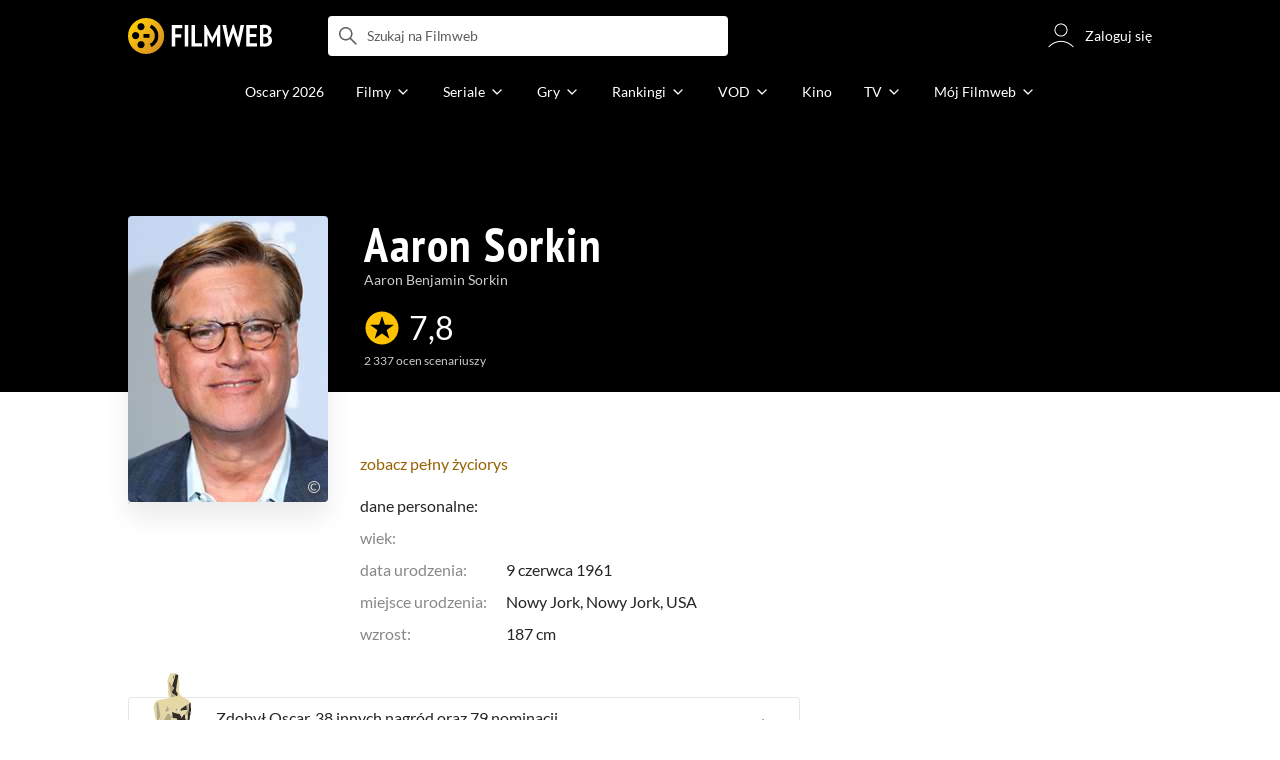

--- FILE ---
content_type: text/html;charset=utf-8
request_url: https://www.filmweb.pl/person/Aaron+Sorkin-12428
body_size: 62661
content:
<!doctype html><html lang="pl"><head><title>Aaron Sorkin - Filmweb</title><meta name="title" content=" Aaron Sorkin - Filmweb"><meta charset="utf-8"><meta name="theme-color" content="#000"><meta name="gwt:property" content="locale=pl"><meta name="distribution" content="global"><meta name="rating" content="general"><meta name="revisit-after" content="1 days"><meta name="y_key" content="8e4c5b0ce0c1cd43"><meta name="format-detection" content="telephone=no"><meta name="apple-itunes-app" content="app-id=1598329154"><meta name="viewport" content="width=device-width, initial-scale=1, maximum-scale=1, user-scalable=no, viewport-fit=cover"><meta name="google-site-verification" content="ZLPK2MG9lmQ5omofcUZwSObmWfyiTBQxrd0cCaYNuRo"><meta name="msapplication-starturl" content="/"><meta property="og:site_name" content="Filmweb"><meta property="fb:app_id" content="226887730845"><meta property="og:title" content="Aaron Sorkin"><meta property="og:type" content="director"><meta property="og:url" content="https://www.filmweb.pl/person/Aaron+Sorkin-12428"><meta property="og:image" content="https://fwcdn.pl/ppo/24/28/12428/450731_1.3.jpg"><meta property="og:image:url" content="https://fwcdn.pl/ppo/24/28/12428/450731_1.3.jpg"><meta property="og:image:secure_url" content="https://fwcdn.pl/ppo/24/28/12428/450731_1.3.jpg"><meta property="og:image:type" content="image/jpeg"><meta property="og:image:width" content="360"><meta property="og:image:height" content="514"><meta property="og:image:alt" content="plakat"><meta name="twitter:card" content="summary"><meta name="twitter:site" content="@Filmweb"><meta name="description" content="Aaron Sorkin - profil osoby w bazie Filmweb.pl. Filmografia, nagrody, biografia, wiadomości, ciekawostki."><meta name="referrer" content="strict-origin-when-cross-origin"><meta property="og:locale" content="pl_PL"><meta name="lasttime" content="23/01/2026 10:07"><meta name="referrer" content="strict-origin-when-cross-origin"><meta name="robots" content="all"><link rel="preconnect" href="https://fwcdn.pl"><link rel="preconnect" href="//fonts.googleapis.com"><link rel="preconnect" href="//fonts.gstatic.com"><link rel="preconnect" href="https://sdk.privacy-center.org" referrerpolicy="same-origin"><link rel="preconnect" href="https://www3.smartadserver.com" referrerpolicy="same-origin"><link rel="preconnect" href="https://pro.hit.gemius.pl" referrerpolicy="same-origin"><link rel="preconnect" href="https://collector-analytics.efigence.com" referrerpolicy="same-origin"><link rel="preconnect" href="https://connect.facebook.net" referrerpolicy="same-origin"><link rel="preconnect" href="https://www.facebook.com" referrerpolicy="same-origin"><link rel="preconnect" href="https://www.google-analytics.com" referrerpolicy="same-origin"><link rel="manifest" href="/manifest.json"><link rel="icon" href="https://fwcdn.pl/prt/static/images/fw/icons2/228x228.png" sizes="228x228"><link rel="shortcut icon" href="https://fwcdn.pl/prt/static/images/fw/icons2/228x228.png" sizes="228x228"><link rel="mask-icon" href="https://fwcdn.pl/prt/static/images/fw/icons2/filmweb-touchbar-icon.svg" color="#ECB014"><link rel="apple-touch-icon" href="https://fwcdn.pl/prt/static/images/fw/icons2/32x32.png" sizes="32x32"><link rel="apple-touch-icon" href="https://fwcdn.pl/prt/static/images/fw/icons2/60x60.png" sizes="60x60"><link rel="apple-touch-icon" href="https://fwcdn.pl/prt/static/images/fw/icons2/75x75.png" sizes="75x75"><link rel="apple-touch-icon" href="https://fwcdn.pl/prt/static/images/fw/icons2/120x120.png" sizes="120x120"><link rel="apple-touch-icon" href="https://fwcdn.pl/prt/static/images/fw/icons2/152x152.png" sizes="152x152"><link rel="apple-touch-icon" href="https://fwcdn.pl/prt/static/images/fw/icons2/192x192.png" sizes="192x192"><link rel="apple-touch-icon" href="https://fwcdn.pl/prt/static/images/fw/icons2/256x256.png" sizes="256x256"><link rel="apple-touch-icon" href="https://fwcdn.pl/prt/static/images/fw/icons2/512x512.png" sizes="512x512"><link rel="shortcut icon" type="image/x-icon" href="https://fwcdn.pl/prt/static/images/fw/icons2/fw-favicons.ico" sizes="16x16 24x24 32x32 48x48 64x64"><link rel="bookmark icon" type="image/x-icon" href="https://fwcdn.pl/prt/static/images/fw/icons2/fw-favicons.ico" sizes="16x16 24x24 32x32 48x48 64x64"><link href="https://fwcdn.pl/front/ogfx/opensearch/portal.xml" title="Filmweb.pl" type="application/opensearchdescription+xml" rel="search"><link href="https://fwcdn.pl/front/ogfx/opensearch/films.xml" title="Filmweb.pl - Filmy" type="application/opensearchdescription+xml" rel="search"><link href="https://fwcdn.pl/front/ogfx/opensearch/people.xml" title="Filmweb.pl - Ludzie filmu" type="application/opensearchdescription+xml" rel="search"><link rel="preload" href="//pro.hit.gemius.pl/xgemius.js" as="script" referrerpolicy="same-origin"><link rel="preload" href="//ced.sascdn.com/tag/2114/smart.js" as="script" referrerpolicy="same-origin"><link rel="preload" href="https://fwcdn.pl/front/assets/LatoRegular.woff2" as="font" type="font/woff2" crossorigin="anonymous"><link rel="preload" href="https://fwcdn.pl/front/assets/LatoBold.woff2" as="font" type="font/woff2" crossorigin="anonymous"><link rel="preload" href="https://fwcdn.pl/front/assets/PTSansNarrow.woff2" as="font" type="font/woff2" crossorigin="anonymous"><link rel="preload" href="https://fwcdn.pl/front/assets/PTSansNarrowBold.woff2" as="font" type="font/woff2" crossorigin="anonymous"><link rel="preload" href="https://www.filmweb.pl/api/v1/ads/targeted" as="fetch"><link rel="preload" href="https://www.filmweb.pl/api/v1/vod/providers/list" as="fetch"><link rel="canonical" href="https://www.filmweb.pl/person/Aaron+Sorkin-12428"><script>
    (function (a) {

        if (/(android|bb\d+|meego).+mobile|avantgo|bada\/|blackberry|blazer|compal|elaine|fennec|hiptop|iemobile|ip(hone|od)|iris|kindle|lge |maemo|midp|mmp|mobile.+firefox|netfront|opera m(ob|in)i|palm( os)?|phone|p(ixi|re)\/|plucker|pocket|psp|series(4|6)0|symbian|treo|up\.(browser|link)|vodafone|wap|windows ce|xda|xiino/i.test(a) || /1207|6310|6590|3gso|4thp|50[1-6]i|770s|802s|a wa|abac|ac(er|oo|s\-)|ai(ko|rn)|al(av|ca|co)|amoi|an(ex|ny|yw)|aptu|ar(ch|go)|as(te|us)|attw|au(di|\-m|r |s )|avan|be(ck|ll|nq)|bi(lb|rd)|bl(ac|az)|br(e|v)w|bumb|bw\-(n|u)|c55\/|capi|ccwa|cdm\-|cell|chtm|cldc|cmd\-|co(mp|nd)|craw|da(it|ll|ng)|dbte|dc\-s|devi|dica|dmob|do(c|p)o|ds(12|\-d)|el(49|ai)|em(l2|ul)|er(ic|k0)|esl8|ez([4-7]0|os|wa|ze)|fetc|fly(\-|_)|g1 u|g560|gene|gf\-5|g\-mo|go(\.w|od)|gr(ad|un)|haie|hcit|hd\-(m|p|t)|hei\-|hi(pt|ta)|hp( i|ip)|hs\-c|ht(c(\-| |_|a|g|p|s|t)|tp)|hu(aw|tc)|i\-(20|go|ma)|i230|iac( |\-|\/)|ibro|idea|ig01|ikom|im1k|inno|ipaq|iris|ja(t|v)a|jbro|jemu|jigs|kddi|keji|kgt( |\/)|klon|kpt |kwc\-|kyo(c|k)|le(no|xi)|lg( g|\/(k|l|u)|50|54|\-[a-w])|libw|lynx|m1\-w|m3ga|m50\/|ma(te|ui|xo)|mc(01|21|ca)|m\-cr|me(rc|ri)|mi(o8|oa|ts)|mmef|mo(01|02|bi|de|do|t(\-| |o|v)|zz)|mt(50|p1|v )|mwbp|mywa|n10[0-2]|n20[2-3]|n30(0|2)|n50(0|2|5)|n7(0(0|1)|10)|ne((c|m)\-|on|tf|wf|wg|wt)|nok(6|i)|nzph|o2im|op(ti|wv)|oran|owg1|p800|pan(a|d|t)|pdxg|pg(13|\-([1-8]|c))|phil|pire|pl(ay|uc)|pn\-2|po(ck|rt|se)|prox|psio|pt\-g|qa\-a|qc(07|12|21|32|60|\-[2-7]|i\-)|qtek|r380|r600|raks|rim9|ro(ve|zo)|s55\/|sa(ge|ma|mm|ms|ny|va)|sc(01|h\-|oo|p\-)|sdk\/|se(c(\-|0|1)|47|mc|nd|ri)|sgh\-|shar|sie(\-|m)|sk\-0|sl(45|id)|sm(al|ar|b3|it|t5)|so(ft|ny)|sp(01|h\-|v\-|v )|sy(01|mb)|t2(18|50)|t6(00|10|18)|ta(gt|lk)|tcl\-|tdg\-|tel(i|m)|tim\-|t\-mo|to(pl|sh)|ts(70|m\-|m3|m5)|tx\-9|up(\.b|g1|si)|utst|v400|v750|veri|vi(rg|te)|vk(40|5[0-3]|\-v)|vm40|voda|vulc|vx(52|53|60|61|70|80|81|83|85|98)|w3c(\-| )|webc|whit|wi(g |nc|nw)|wmlb|wonu|x700|yas\-|your|zeto|zte\-/i.test(a.substr(0, 4))) {
            window.isMobile = true;
        } else {
            window.isMobile = false;
        }

    })(navigator.userAgent || navigator.vendor || window.opera);

</script><script data-type="globals">
    window.globals ||= {
        module: {},
        settings: {
            gdpr: {
                didomiConsentManager: true
            }
        },
        performance: {
            startTime: performance.now()
        },
    }

    window.globals.page = {
        name: "personMain",
        smartPageId: 728744,
    };

                window.globals.page.entity = { "name" : "person", "id": 12428 };                                    
</script><script data-type="globals">    window.IRI ||= {};
    window.IRI.paths ||= {};
    window.IRI.paths.api = 'https://www.filmweb.pl/api/v1';
    window.ENV = 'production';

    var canonical = 'https://www.filmweb.pl/person/Aaron+Sorkin-12428';</script><script src="https://fwcdn.pl/front/assets/BnyXs7St_004.js" crossorigin></script><script src="https://fwcdn.pl/front/assets/PqTprxeZ_004.js" crossorigin></script><script type="text/javascript">
    window.gdprAppliesGlobally=true;(function(){function a(e){if(!window.frames[e]){if(document.body&&document.body.firstChild){var t=document.body;var n=document.createElement("iframe");n.style.display="none";n.name=e;n.title=e;t.insertBefore(n,t.firstChild)}
    else{setTimeout(function(){a(e)},5)}}}function e(n,r,o,c,s){function e(e,t,n,a){if(typeof n!=="function"){return}if(!window[r]){window[r]=[]}var i=false;if(s){i=s(e,t,n)}if(!i){window[r].push({command:e,parameter:t,callback:n,version:a})}}e.stub=true;function t(a){if(!window[n]||window[n].stub!==true){return}if(!a.data){return}
    var i=typeof a.data==="string";var e;try{e=i?JSON.parse(a.data):a.data}catch(t){return}if(e[o]){var r=e[o];window[n](r.command,r.parameter,function(e,t){var n={};n[c]={returnValue:e,success:t,callId:r.callId};a.source.postMessage(i?JSON.stringify(n):n,"*")},r.version)}}
    if(typeof window[n]!=="function"){window[n]=e;if(window.addEventListener){window.addEventListener("message",t,false)}else{window.attachEvent("onmessage",t)}}}e("__tcfapi","__tcfapiBuffer","__tcfapiCall","__tcfapiReturn");a("__tcfapiLocator");(function(e,tgt){
    var t=document.createElement("script");t.id="spcloader";t.type="text/javascript";t.async=true;t.src="https://sdk.privacy-center.org/"+e+"/loader.js?target_type=notice&target="+tgt;t.charset="utf-8";var n=document.getElementsByTagName("script")[0];n.parentNode.insertBefore(t,n)})("ab1262c8-61e7-44b9-becc-6a6b50a75aca","3akHRQcV")})();
</script><script>
        window.canRunOverlays = new Promise(resolve => {
            window.canRunOverlaysResolve = resolve;
        });

        window.rodo.waitForConsent().then(function(){
            Promise.all([window.rodo.checkIsDidomiConsent('c:webankieta-FtNkbRBG'), window.canRunOverlays]).then((([consent, overlay]) => {
                if (document.cookie.includes('_fwuser_logged=') ) {
                    if (consent && overlay) {
                        !function(e,t,n,o,a){var c=e.Startquestion=e.Startquestion||{};c.invoked?e.console&&console.warn&&console.warn("Startquestion snippet included twice."):(c.invoked=!0,c.queue=[],c.call=function(){c.queue.push(Array.prototype.slice.call(arguments))},(e=t.createElement("script")).type="text/javascript",e.async=!0,e.src=n,(t=t.getElementsByTagName("script")[0]).parentNode.insertBefore(e,t),c.call({type:"load",config:{key:o,lang:a}}))}(window,document,'https://library.startquestion.com/current/startquestion.js','79a82413-513b-439f-a0ef-0a33991a0dd4','pl');
                    }
                }
            }));
        });
    </script><script src="https://fwcdn.pl/front/assets/CARW8CyV_004.js" crossorigin></script><script src="https://fwcdn.pl/front/assets/DPWpPnMn_004.js" crossorigin></script><script src="https://fwcdn.pl/front/assets/k6vUihtT_004.js" crossorigin></script><script src="https://fwcdn.pl/front/assets/Gdqzb27O_004.js" crossorigin></script><script>
            window.globals.module["KeywordsModule"] = new Promise((resolve) => {
                window.globals.module["resolveKeywordsModule"] = resolve;
            });
        </script><link rel="stylesheet" href="https://fwcdn.pl/front/assets/D4MXxT0s_004.css" type="text/css" crossorigin/><script src="https://fwcdn.pl/front/assets/UvBGM-mD_004.js" type="module" async crossorigin></script><script type="text/javascript">
    var gemius_identifier = '.KtArbS4a2t3caNx6E27asSZDfXyF_d4HMDEcK4J.nb.v7';
    var gemius_use_cmp = true;
    var gemius_extraparameters = new Array(`logged=${ document.cookie.includes('_fwuser_logged=') }`);

    // lines below shouldn't be edited
    function gemius_pending(i) {
        window[i] = window[i] || function () {
            var x = window[i + '_pdata'] = window[i + '_pdata'] || [];
            x[x.length] = arguments;
        };
    }

    gemius_pending('gemius_hit');
    gemius_pending('gemius_cmd');
    gemius_pending('gemius_event');
    gemius_pending('pp_gemius_hit');
    gemius_pending('pp_gemius_event');
</script><script type="didomi/javascript" data-vendor="iab:328">
            <!--//--><![CDATA[//><!--
            (function (d, t) {
                try {
                    var gt = d.createElement(t), s = d.getElementsByTagName(t)[0],
                        l = 'http' + ((location.protocol == 'https:') ? 's' : '');
                    gt.setAttribute('async', 'async');
                    gt.setAttribute('referrerpolicy', 'same-origin');
                    gt.src = l + '://pro.hit.gemius.pl/xgemius.js';
                    s.parentNode.insertBefore(gt, s);
                } catch (e) {
                }
            })(document, 'script');
            //--><!]]>
        </script><script>
    window.logout = async function(target) {
        if (document.cookie.indexOf('_fwuser_logged=') === -1) {
            console.warn("user not logged in");
            return;
        }

        if (this.isInProgress) return;

                document.cookie.split(";").forEach((c) => {
            document.cookie = c.replace(/^ +/, "").replace(/=.*/, "=;expires=" + new Date().toUTCString() + ";path=/");
        });

        this.isInProgress = true;
        console.log('logout | action performed');

        fetch('https://www.filmweb.pl/api/v1/logout', {
            method: 'POST',
            credentials: 'include'
        }).then(() => {
            if (target) {
                document.location = target;
            } else {
                window.location.reload();
            }
        }).catch(error => {
            console.error(error);
            setTimeout(()=> {
                window.location.reload();
            }, 3000);
        });
    }
</script><script data-type="globals">
    (function (IRI) {

        document.documentElement.classList.add('js');
        window.isMobile ? document.documentElement.classList.add('mobile') : null;

        IRI.globals = IRI.globals || {};
        IRI.globals.locale = 'pl_PL';
                IRI.globals.isMobile = window.isMobile;         IRI.globals.isIphone = /iPhone/.test(navigator.userAgent) && !window.MSStream;
        IRI.globals.isAndroid = /Android/.test(navigator.userAgent);
        IRI.globals.smartSiteId = window.isMobile ? 118165 : 118159;
        IRI.globals.smartPageId = 728744;
        IRI.globals.pageId = "personMain";

                    if (window.location.pathname.indexOf('/iri-admin') >= 0 || window.location.pathname.indexOf('/pepsi') === 0) {
                window.IRI_DA = true;             }
        
        
        
                
        
        window.linkableIdForSmartSection = 'personMain';

                
        IRI.globals.smartPageId = Number(728744);
    })(window.IRI = window.IRI || {});
</script><div data-asset="cover-photo"><!-- subPageName : $subPageName , linkableId: personMain --></div><script>
    window.globals.module.WaitingModule.setPartLoaded('HTML_HEAD');
</script> <script type="application/javascript">
    window.env = window.ENV = 'production';
    window.publicPath = 'https://fwcdn.pl/front/';
</script><link rel="stylesheet" href="https://fwcdn.pl/front/assets/BZkc9Srn_004.css" type="text/css" crossorigin><link rel="stylesheet" href="https://fwcdn.pl/front/assets/BwjzeUjN_004.css" type="text/css" crossorigin><link rel="stylesheet" href="https://fwcdn.pl/front/assets/Bx3SUFM3_004.css" type="text/css" crossorigin><link rel="stylesheet" href="https://fwcdn.pl/front/assets/rV88HS-p_004.css" type="text/css" crossorigin><link rel="stylesheet" href="https://fwcdn.pl/front/assets/lQq0dts0_004.css" type="text/css" crossorigin><link rel="stylesheet" href="https://fwcdn.pl/front/assets/DeMgaJ-A_004.css" type="text/css" crossorigin><link rel="stylesheet" href="https://fwcdn.pl/front/assets/B7AQfTro_004.css" type="text/css" crossorigin><link rel="stylesheet" href="https://fwcdn.pl/front/assets/BiiqO39m_004.css" type="text/css" crossorigin><link rel="stylesheet" href="https://fwcdn.pl/front/assets/Y3Rw3xtF_004.css" type="text/css" crossorigin><link rel="stylesheet" href="https://fwcdn.pl/front/assets/BJERiOEs_004.css" type="text/css" crossorigin><link rel="stylesheet" href="https://fwcdn.pl/front/assets/Dk4QcYDq_004.css" type="text/css" crossorigin><link rel="stylesheet" href="https://fwcdn.pl/front/assets/C9Hmyv_Z_004.css" type="text/css" crossorigin><link rel="stylesheet" href="https://fwcdn.pl/front/assets/BaOkxXhY_004.css" type="text/css" crossorigin><link rel="stylesheet" href="https://fwcdn.pl/front/assets/hgd4GPkN_004.css" type="text/css" crossorigin><link rel="stylesheet" href="https://fwcdn.pl/front/assets/B4iWt0ky_004.css" type="text/css" crossorigin><link rel="stylesheet" href="https://fwcdn.pl/front/assets/Bt_uEvq-_004.css" type="text/css" crossorigin><link rel="stylesheet" href="https://fwcdn.pl/front/assets/C6I0iHRr_004.css" type="text/css" crossorigin><link rel="stylesheet" href="https://fwcdn.pl/front/assets/nhnztZTB_004.css" type="text/css" crossorigin><link rel="stylesheet" href="https://fwcdn.pl/front/assets/C7HnTL98_004.css" type="text/css" crossorigin><link rel="stylesheet" href="https://fwcdn.pl/front/assets/BbFi_H4x_004.css" type="text/css" crossorigin><link rel="stylesheet" href="https://fwcdn.pl/front/assets/CnY0VRPW_004.css" type="text/css" crossorigin><link rel="stylesheet" href="https://fwcdn.pl/front/assets/D5nEaWBb_004.css" type="text/css" crossorigin><link rel="stylesheet" href="https://fwcdn.pl/front/assets/B7AQfTro_004.css" type="text/css" crossorigin><link rel="stylesheet" href="https://fwcdn.pl/front/assets/NAVyQRq0_004.css" type="text/css" crossorigin><link rel="stylesheet" href="https://fwcdn.pl/front/assets/BadGfK7e_004.css" type="text/css" crossorigin><link rel="stylesheet" href="https://fwcdn.pl/front/assets/B7AQfTro_004.css" type="text/css" crossorigin><link rel="stylesheet" href="https://fwcdn.pl/front/assets/uiMffxMP_004.css" type="text/css" crossorigin><link rel="stylesheet" href="https://fwcdn.pl/front/assets/y_yfXFdt_004.css" type="text/css" crossorigin><link rel="stylesheet" href="https://fwcdn.pl/front/assets/Y3Rw3xtF_004.css" type="text/css" crossorigin><link rel="stylesheet" href="https://fwcdn.pl/front/assets/BN-N8BC__004.css" type="text/css" crossorigin><link rel="stylesheet" href="https://fwcdn.pl/front/assets/Cm9O2Hec_004.css" type="text/css" crossorigin><link rel="stylesheet" href="https://fwcdn.pl/front/assets/BkAg4M5V_004.css" type="text/css" crossorigin><link rel="stylesheet" href="https://fwcdn.pl/front/assets/D__cbHv-_004.css" type="text/css" crossorigin><link rel="stylesheet" href="https://fwcdn.pl/front/assets/DsonE_i-_004.css" type="text/css" crossorigin><link rel="stylesheet" href="https://fwcdn.pl/front/assets/CKIzEABk_004.css" type="text/css" crossorigin><link rel="stylesheet" href="https://fwcdn.pl/front/assets/Dk4QcYDq_004.css" type="text/css" crossorigin><link rel="stylesheet" href="https://fwcdn.pl/front/assets/C9Hmyv_Z_004.css" type="text/css" crossorigin><link rel="stylesheet" href="https://fwcdn.pl/front/assets/hgd4GPkN_004.css" type="text/css" crossorigin><link rel="stylesheet" href="https://fwcdn.pl/front/assets/DJhAc1GO_004.css" type="text/css" crossorigin><link rel="stylesheet" href="https://fwcdn.pl/front/assets/BaOkxXhY_004.css" type="text/css" crossorigin><link rel="stylesheet" href="https://fwcdn.pl/front/assets/CwNVTgbD_004.css" type="text/css" crossorigin><link rel="stylesheet" href="https://fwcdn.pl/front/assets/D4MXxT0s_004.css" type="text/css" crossorigin><link rel="stylesheet" href="https://fwcdn.pl/front/assets/B4LG37q__004.css" type="text/css" crossorigin><link rel="stylesheet" href="https://fwcdn.pl/front/assets/DZhDP4lg_004.css" type="text/css" crossorigin><link rel="stylesheet" href="https://fwcdn.pl/front/assets/DeULhwBo_004.css" type="text/css" crossorigin><link rel="stylesheet" href="https://fwcdn.pl/front/assets/Bn3PdlsA_004.css" type="text/css" crossorigin><link rel="stylesheet" href="https://fwcdn.pl/front/assets/BdSFe1gy_004.css" type="text/css" crossorigin><link rel="stylesheet" href="https://fwcdn.pl/front/assets/BiiqO39m_004.css" type="text/css" crossorigin><link rel="stylesheet" href="https://fwcdn.pl/front/assets/BHRc38jp_004.css" type="text/css" crossorigin><link rel="stylesheet" href="https://fwcdn.pl/front/assets/BvrgCPYy_004.css" type="text/css" crossorigin><link rel="stylesheet" href="https://fwcdn.pl/front/assets/BMvNZT-t_004.css" type="text/css" crossorigin><link rel="stylesheet" href="https://fwcdn.pl/front/assets/BJERiOEs_004.css" type="text/css" crossorigin><link rel="stylesheet" href="https://fwcdn.pl/front/assets/6Q8MbC0g_004.css" type="text/css" crossorigin><link rel="stylesheet" href="https://fwcdn.pl/front/assets/D4-Jsg8E_004.css" type="text/css" crossorigin><link rel="stylesheet" href="https://fwcdn.pl/front/assets/C92ZJcMv_004.css" type="text/css" crossorigin><link rel="stylesheet" href="https://fwcdn.pl/front/assets/BaOkxXhY_004.css" type="text/css" crossorigin><link rel="stylesheet" href="https://fwcdn.pl/front/assets/CqlbsPjQ_004.css" type="text/css" crossorigin><link rel="stylesheet" href="https://fwcdn.pl/front/assets/Bt_uEvq-_004.css" type="text/css" crossorigin><link rel="stylesheet" href="https://fwcdn.pl/front/assets/6lZ_VMmg_004.css" type="text/css" crossorigin><link rel="stylesheet" href="https://fwcdn.pl/front/assets/B4iWt0ky_004.css" type="text/css" crossorigin><link rel="stylesheet" href="https://fwcdn.pl/front/assets/hgd4GPkN_004.css" type="text/css" crossorigin><link rel="stylesheet" href="https://fwcdn.pl/front/assets/D7nxm0u4_004.css" type="text/css" crossorigin><link rel="stylesheet" href="https://fwcdn.pl/front/assets/gicnFO5N_004.css" type="text/css" crossorigin><link rel="stylesheet" href="https://fwcdn.pl/front/assets/SmgGUXYL_004.css" type="text/css" crossorigin><link rel="stylesheet" href="https://fwcdn.pl/front/assets/C6I0iHRr_004.css" type="text/css" crossorigin><link rel="stylesheet" href="https://fwcdn.pl/front/assets/nhnztZTB_004.css" type="text/css" crossorigin><link rel="stylesheet" href="https://fwcdn.pl/front/assets/Dbvo9oip_004.css" type="text/css" crossorigin><script src="https://fwcdn.pl/front/assets/DJb9D7Yf_004.js" type="module" crossorigin></script><script>
    (() => {
        let maxErrors = 10;
        const reportedErrors = [];

        const defaults = {
            code : 'frontend',
            url : document.URL,
            msg : '',
            data : {
                logged : document.cookie.includes('_fwuser_logged='),
                hasAdblock: window.hasAdblock || null,
                isMobile : !!window.isMobile
            },
            stacktrace : '',
            tag : 'frontend'
        };

        window.reportError = (errorConfig = {}, errorData = {}, limited = true) => {
            if (window.ENV === 'development') { return; }
            if (limited && maxErrors-- <= 0) { return; }

            const params = Object.assign({}, defaults, errorConfig);
            Object.assign(params.data, defaults.data, errorData);

            if (!reportedErrors.includes(params)) {
                reportedErrors.push(params);

                const http = new XMLHttpRequest();
                http.open("POST", "/report/error", true);
                http.setRequestHeader("Content-type", "application/json");
                http.send(JSON.stringify(params));
            }
        }
    })();

    (() => {
        function getErrorMessage(e) {
            if(e && e.stack) {
                return e.stack
            } else if (e && e.error && e.error.stack) {
                return e.error.stack
            } else {
                return 'null'
            }
        }

        if (!window.navigator.userAgent.match(/(MSIE|Trident|Googlebot)/)) {
            window.addEventListener('error', function(event) {
                reportError({
                    msg: event.message || '',
                    stacktrace: getErrorMessage(event),
                });
            });
        }
    })();
</script><script>
    var IRI_FULL_DOMAIN = 'https://www.filmweb.pl'; 
    window.webPushPublicKey = "BMfXgMXhzjJl70Tyzu8QEy_Tnp7-jnIENiXth6rb-qIWrBOImqVQO-zzJpOXJWE4uy5hHCJJ6fg6KoW0s-Bgs00";

    (function (IRI) {
        IRI.paths = IRI.paths || {};
        // IRI.paths.api = 'https://www.filmweb.pl/api/v1';
        // IRI.paths.api = 'https://www.filmweb.pl/api/v1';
        IRI.paths.domain = 'filmweb.pl';
        IRI.paths.cookieDomain = 'filmweb.pl';
        IRI.paths.repo = {
            news: 'https://fwcdn.pl/nph',// news
            oldNews: 'https://fwcdn.pl/onph',// old news
            quiz: 'https://fwcdn.pl/quiz',// quiz
            character: 'https://fwcdn.pl/cpo',// person
            world: 'https://fwcdn.pl/cwpo',// world
            p: 'https://fwcdn.pl/ppo',// person
            f: 'https://fwcdn.pl/fpo',// film
            s: 'https://fwcdn.pl/fpo',// serial
            g: 'https://fwcdn.pl/fpo',// game
            a: 'https://fwcdn.pl/award',// award
            u: 'https://fwcdn.pl/user', // user
            photo: 'https://fwcdn.pl/fph',
            vod: 'https://fwcdn.pl/vodp',
            transcoded: 'https://fwcdn.pl/video',
            webVideo: 'https://fwcdn.pl/webv',
        };
        IRI.paths.WelcomeScreen = "https://fwcdn.pl/front/assets/DHMjH_ox_004.js";

        IRI.paths.fullDomain = IRI_FULL_DOMAIN;         IRI.paths.pathPrefix = "";
                IRI.paths.channelIcoPathBase = 'https://fwcdn.pl/chan';
        IRI.paths.assistant = '/ajax/assistant';
        IRI.paths.assistantAll = '/ajax/assistant-all';
        IRI.paths.notifications = '/ajax/notifications';
        IRI.paths.userView = '/user/__userName__';
        IRI.paths.settings = '/settings';
        IRI.paths.settingsAvatar = '/settings/avatar';
        IRI.paths.login = {
            google: '/login',
        };
        IRI.paths.logout = '/logout';

        IRI.paths.discountCenterPage = '/discounts';
        IRI.paths.plusLandingPage = '/plus';

            IRI.paths.gwt = 'https://fwcdn.pl/gwt';

            IRI.paths.userPlug = 'https://fwcdn.pl/front/ogfx/beta/ic/plugs/v01/user_plug.svg';
        IRI.paths.userPlugs = {
            M: 'https://fwcdn.pl/front/ogfx/avatars/male.svg',
            F: 'https://fwcdn.pl/front/ogfx/avatars/female.svg',
            X: 'https://fwcdn.pl/front/ogfx/avatars/asexual.svg',
        }

        IRI.paths.defaultPlug = 'https://fwcdn.pl/front/ogfx/beta/ic/plugs/v01/plug.svg';
        IRI.paths.whitePlug = 'https://fwcdn.pl/front/ogfx/beta/ic/plugs/v01/plug-white.svg';

        IRI.paths.notificationEventsMarkRead = '/ajax/notifications/markRead';

        IRI.paths.gfx = 'https://fwcdn.pl/front/ogfx';

        IRI.globals.fbConnectAppId = '226887730845';

                IRI.env = "PRODUCTION";

        if (['activatePage', 'resetPasswordPageNew'].includes(IRI.globals.pageId)) {
            localStorage.removeItem('cache_logged_info');
        }

        // IRI._loggedInfo = null;
        (function(loggedInfoString) {
            if (loggedInfoString && document.cookie.indexOf('_fwuser_logged=') >= 0) {
                IRI._loggedInfo = JSON.parse(loggedInfoString);

                if (IRI._loggedInfo?.photo) {
                    IRI._loggedAvatar = IRI.paths.repo.u + IRI._loggedInfo.photo.sourcePath.replace('$', '2');
                } else if (IRI._loggedInfo?.facebookId) {
                    IRI._loggedAvatar = 'https://graph.facebook.com/' + IRI._loggedInfo.facebookId + '/picture?width=150&height=150';
                } else {
                    // IRI._loggedAvatar = IRI.paths.userPlugs[IRI._loggedInfo?.personalData?.sex || 'X'];
                    IRI._loggedAvatar = 'https://fwcdn.pl/front/ogfx/t.gif';
                }

                // document.write('<link rel="preload" href="' + IRI._loggedAvatar + '" as="image">');
            }
        })(localStorage.getItem('cache_logged_info'));
    })(window.IRI || {});

        var sas = sas || {};
    sas.cmd = sas.cmd || [];



                                                                                                                                                                                                                                                                                                                        

</script><script>
            window.globals.module["CSAModule"] = new Promise((resolve) => {
                window.globals.module["resolveCSAModule"] = resolve;
            });
        </script><script src="https://fwcdn.pl/front/assets/DWzwoF2b_004.js" type="module" async crossorigin></script><script>
    /** @deprecated instead of await IRI.csa use await (await window.globals.module.CSAModule).state */
    window.IRI ||= {};
    window.IRI.csa = (async () => (await window.globals.module.CSAModule).state)();
</script><script>
            window.globals.module["AdsRichContentModule"] = new Promise((resolve) => {
                window.globals.module["resolveAdsRichContentModule"] = resolve;
            });
        </script><script src="https://fwcdn.pl/front/assets/DpU9Zc46_004.js" type="module" async crossorigin></script><script>
            window.globals.module["RichContentModule"] = new Promise((resolve) => {
                window.globals.module["resolveRichContentModule"] = resolve;
            });
        </script><script src="https://fwcdn.pl/front/assets/BovNF8zM_004.js" type="module" async crossorigin></script><script>
    "use strict";

(function (IRI) {
    IRI.globals = IRI.globals || {};
    IRI.utils = IRI.utils || {};

    IRI.overlays = [];

    IRI.source ||= new Map();
    IRI.setSource = (key, value) => IRI.source.set(key, value);
})(window.IRI ||= {});

(function () {
    IRI.globals.pageAccessedByReload = (() => {
        try {
            return (
                (window.performance.navigation && window.performance.navigation.type === 1) ||
                window.performance
                    .getEntriesByType('navigation')
                    .map((nav) => nav.type)
                    .includes('reload')
            );
        } catch (e) {
            return true;
        }
    })();

    let prefixesToClean;

    if (document.cookie.indexOf('XSRF-TOKEN=') < 0) {
        prefixesToClean = ['logged', 'labile'];
    } else if (IRI.globals.pageAccessedByReload) {
        prefixesToClean = ['labile'];
    }

    if (prefixesToClean) {
        Object.keys(localStorage).forEach((key) => {
            if (prefixesToClean.indexOf(key.split('_')[0]) >= 0) {
                localStorage.removeItem(key);
            }
        });
    }
})();
</script><script>
    (() => {
        const id = parseInt(window.globals.module.StorageModule.getCookie("fupi"));

        if (isNaN(id) || id < 0 || id > 99) {
            const NEXT_YEAR = new Date();
            NEXT_YEAR.setDate(NEXT_YEAR.getDate() + 365);

            window.globals.module.StorageModule.setCookie(
                "fupi",
                Math.floor(Math.random() * 100).toString(),
                "/",
                NEXT_YEAR
            );
        }
    })()
</script><script type="didomi/javascript" data-purposes="cookies">
        (function(c,l,a,r,i,t,y){
            c[a]=c[a]||function(){(c[a].q=c[a].q||[]).push(arguments)};
            t=l.createElement(r);t.async=1;t.src="https://www.clarity.ms/tag/"+i;
            y=l.getElementsByTagName(r)[0];y.parentNode.insertBefore(t,y);
        })(window, document, "clarity", "script", "fv1x2u44u0");
    </script><script src="https://fwcdn.pl/front/assets/DvT9p1y4_004.js" crossorigin></script><script>
            window.globals.module["SmartModule"] = new Promise((resolve) => {
                window.globals.module["resolveSmartModule"] = resolve;
            });
        </script><script src="https://fwcdn.pl/front/assets/BMGMukCG_004.js" type="module" async crossorigin></script><script>
    window.globals.module.WaitingModule.setPartLoaded('ASSETS');
</script></head><svg xmlns="http://www.w3.org/2000/svg" style="display: none;" id="svgDefs"> <defs> <symbol id="eyeSolid" viewBox="0 0 32 32"> <path d="M7.197 9.455c2.23-1.861 5.194-3.455 8.804-3.455s6.574 1.594 8.804 3.455c2.228 1.86 3.763 4.018 4.533 5.238l0.024 0.039c0.161 0.255 0.308 0.487 0.385 0.821 0.061 0.265 0.061 0.629 0 0.894-0.077 0.334-0.224 0.567-0.385 0.821l-0.025 0.039c-0.77 1.22-2.305 3.378-4.533 5.238-2.23 1.861-5.194 3.455-8.804 3.455s-6.574-1.594-8.804-3.455c-2.228-1.86-3.763-4.018-4.534-5.238l-0.024-0.039c-0.161-0.255-0.308-0.487-0.385-0.821-0.061-0.265-0.061-0.629 0-0.894 0.077-0.334 0.224-0.567 0.385-0.821l0.024-0.039c0.77-1.22 2.305-3.378 4.534-5.238zM16 19.333c1.841 0 3.333-1.492 3.333-3.333s-1.492-3.333-3.333-3.333c-1.841 0-3.333 1.492-3.333 3.333s1.492 3.333 3.333 3.333z" fill="currentColor"></path> </symbol> <symbol id="arrowRight" viewBox="0 0 32 32"> <path d="M18 16l-7 7c-0.552 0.552-0.552 1.448 0 2v0c0.552 0.552 1.448 0.552 2 0l8.293-8.293c0.391-0.391 0.391-1.024 0-1.414l-8.293-8.293c-0.552-0.552-1.448-0.552-2 0v0c-0.552 0.552-0.552 1.448 0 2l7 7z" fill="currentColor"></path> </symbol> <symbol id="arrowDown" viewBox="0 0 32 32"> <path d="M16 18l-7-7c-0.552-0.552-1.448-0.552-2 0v0c-0.552 0.552-0.552 1.448 0 2l8.293 8.293c0.391 0.391 1.024 0.391 1.414 0l8.293-8.293c0.552-0.552 0.552-1.448 0-2v0c-0.552-0.552-1.448-0.552-2 0l-7 7z" fill="currentColor"></path> </symbol> <symbol id="starSolid" viewBox="0 0 32 32"> <path d="M15.765 22.909l-7.588 5.505c-0.179 0.13-0.429 0.090-0.559-0.089-0.075-0.104-0.096-0.237-0.057-0.358l2.891-8.917c0.053-0.165-0.005-0.345-0.145-0.447l-7.58-5.515c-0.179-0.13-0.218-0.38-0.088-0.559 0.075-0.103 0.195-0.165 0.323-0.165l9.374-0.006c0.173-0 0.326-0.112 0.38-0.276l2.903-8.914c0.068-0.21 0.294-0.325 0.504-0.256 0.122 0.040 0.217 0.135 0.256 0.256l2.903 8.914c0.054 0.165 0.207 0.276 0.38 0.276l9.374 0.006c0.221 0 0.4 0.179 0.4 0.4-0 0.128-0.061 0.248-0.165 0.323l-7.58 5.515c-0.14 0.102-0.199 0.282-0.145 0.447l2.891 8.917c0.068 0.21-0.047 0.436-0.257 0.504-0.122 0.039-0.255 0.018-0.358-0.057l-7.588-5.505c-0.14-0.102-0.33-0.102-0.47 0z" fill="currentColor"></path> </symbol> <symbol id="close" viewBox="0 0 32 32"> <path d="M7.166 7.166c0.221-0.221 0.58-0.221 0.801 0l8.033 8.033 8.033-8.033c0.221-0.221 0.58-0.221 0.801 0s0.221 0.58 0 0.801l-8.033 8.033 8.033 8.033c0.221 0.221 0.221 0.58 0 0.801s-0.58 0.221-0.801 0l-8.033-8.033-8.033 8.033c-0.221 0.221-0.58 0.221-0.801 0s-0.221-0.58 0-0.801l8.033-8.033-8.033-8.033c-0.221-0.221-0.221-0.58 0-0.801z" fill="currentColor"></path> </symbol> <symbol id="eye" viewBox="0 0 32 32"> <path d="M19.333 16c0 1.841-1.492 3.333-3.333 3.333s-3.333-1.492-3.333-3.333c0-1.841 1.492-3.333 3.333-3.333s3.333 1.492 3.333 3.333z" fill="currentColor"></path> <path d="M16.001 6c-3.609 0-6.574 1.594-8.804 3.455-2.228 1.86-3.763 4.018-4.534 5.238l-0.024 0.039c-0.161 0.255-0.308 0.487-0.385 0.821-0.061 0.265-0.061 0.629 0 0.894 0.077 0.334 0.224 0.567 0.385 0.821l0.024 0.039c0.77 1.22 2.305 3.378 4.534 5.238 2.23 1.861 5.194 3.455 8.804 3.455s6.574-1.594 8.804-3.455c2.228-1.86 3.763-4.018 4.533-5.238l0.025-0.039c0.161-0.255 0.308-0.487 0.385-0.821 0.061-0.265 0.061-0.629 0-0.894-0.077-0.334-0.224-0.567-0.385-0.821l-0.024-0.039c-0.77-1.22-2.305-3.378-4.533-5.238-2.23-1.861-5.194-3.455-8.804-3.455zM3.791 15.405c0.73-1.156 2.179-3.189 4.261-4.926 2.080-1.736 4.752-3.145 7.949-3.145s5.869 1.409 7.949 3.145c2.082 1.737 3.53 3.77 4.261 4.926 0.192 0.305 0.216 0.354 0.237 0.446 0.016 0.069 0.016 0.229 0 0.298-0.021 0.092-0.045 0.141-0.237 0.446-0.73 1.156-2.179 3.189-4.261 4.926-2.080 1.736-4.752 3.145-7.949 3.145s-5.869-1.409-7.949-3.145c-2.082-1.737-3.53-3.77-4.261-4.926-0.192-0.305-0.216-0.354-0.237-0.446-0.016-0.069-0.016-0.229 0-0.298 0.021-0.092 0.045-0.141 0.237-0.446z" fill="currentColor"></path> </symbol> <symbol id="settings" viewBox="0 0 32 32"> <path d="M24.299 12.715c0.119 0.175 0.318 0.284 0.531 0.285h0.17c1.657 0 3 1.343 3 3s-1.343 3-3 3h-0.086c-0.259 0.001-0.493 0.156-0.595 0.394-0.112 0.253-0.060 0.537 0.118 0.719l0.060 0.060c0.563 0.563 0.88 1.326 0.88 2.122s-0.317 1.56-0.879 2.122c-0.563 0.563-1.326 0.88-2.122 0.88s-1.56-0.317-2.122-0.879l-0.052-0.052c-0.19-0.186-0.474-0.237-0.727-0.126-0.238 0.102-0.393 0.336-0.394 0.591v0.17c0 1.657-1.343 3-3 3s-3-1.343-3-3c-0.006-0.333-0.175-0.569-0.484-0.685-0.243-0.107-0.527-0.056-0.709 0.122l-0.060 0.060c-0.563 0.563-1.326 0.88-2.123 0.88s-1.56-0.317-2.122-0.879c-0.563-0.563-0.88-1.326-0.88-2.122s0.317-1.56 0.879-2.122l0.052-0.052c0.186-0.19 0.237-0.474 0.126-0.727-0.102-0.238-0.336-0.393-0.591-0.394h-0.17c-1.657 0-3-1.343-3-3s1.343-3 3-3c0.333-0.006 0.569-0.175 0.685-0.484 0.107-0.243 0.056-0.527-0.122-0.709l-0.060-0.060c-0.563-0.563-0.88-1.326-0.88-2.123s0.317-1.56 0.879-2.122c0.563-0.563 1.326-0.88 2.122-0.88s1.56 0.317 2.122 0.879l0.052 0.052c0.19 0.186 0.474 0.237 0.717 0.13 0.064-0.028 0.131-0.050 0.199-0.064 0.175-0.119 0.284-0.318 0.285-0.531v-0.17c0-1.657 1.343-3 3-3s3 1.343 3 3v0.086c0.001 0.259 0.156 0.493 0.404 0.599 0.243 0.107 0.527 0.056 0.709-0.122l0.060-0.060c0.563-0.563 1.326-0.88 2.122-0.88s1.56 0.317 2.122 0.879c0.563 0.563 0.88 1.326 0.88 2.123s-0.317 1.56-0.879 2.122l-0.052 0.052c-0.186 0.19-0.237 0.474-0.13 0.717 0.028 0.064 0.050 0.131 0.064 0.199zM13.13 9.672c-0.945 0.331-2.005 0.101-2.737-0.614l-0.060-0.060c-0.188-0.188-0.442-0.293-0.707-0.293s-0.52 0.105-0.708 0.294c-0.188 0.188-0.293 0.442-0.293 0.707s0.105 0.52 0.294 0.708l0.068 0.068c0.758 0.774 0.967 1.932 0.554 2.864-0.376 1.021-1.337 1.709-2.449 1.735h-0.090c-0.552 0-1 0.448-1 1s0.448 1 1 1h0.174c1.056 0.004 2.009 0.635 2.421 1.596 0.437 0.991 0.228 2.149-0.538 2.931l-0.060 0.060c-0.188 0.188-0.293 0.442-0.293 0.707s0.105 0.52 0.294 0.708c0.188 0.188 0.442 0.293 0.707 0.293s0.52-0.105 0.708-0.294l0.068-0.068c0.774-0.758 1.932-0.967 2.864-0.554 1.021 0.376 1.709 1.337 1.735 2.449v0.090c0 0.552 0.448 1 1 1s1-0.448 1-1v-0.174c0.004-1.056 0.635-2.009 1.596-2.421 0.991-0.437 2.149-0.228 2.931 0.538l0.060 0.060c0.188 0.188 0.442 0.293 0.707 0.293s0.52-0.105 0.708-0.294c0.188-0.188 0.293-0.442 0.293-0.707s-0.105-0.52-0.294-0.708l-0.068-0.068c-0.758-0.774-0.967-1.932-0.53-2.923 0.412-0.961 1.365-1.592 2.425-1.596h0.090c0.552 0 1-0.448 1-1s-0.448-1-1-1h-0.174c-1.056-0.004-2.009-0.635-2.425-1.606-0.036-0.085-0.061-0.173-0.072-0.264-0.331-0.945-0.101-2.005 0.614-2.737l0.060-0.060c0.188-0.188 0.293-0.442 0.293-0.707s-0.105-0.52-0.294-0.708c-0.188-0.188-0.442-0.293-0.707-0.293s-0.52 0.105-0.708 0.294l-0.068 0.068c-0.774 0.758-1.932 0.967-2.913 0.534-0.971-0.416-1.602-1.369-1.606-2.429v-0.090c0-0.552-0.448-1-1-1s-1 0.448-1 1v0.174c-0.004 1.056-0.635 2.009-1.606 2.425-0.085 0.036-0.173 0.061-0.264 0.072zM16 20c-2.209 0-4-1.791-4-4s1.791-4 4-4c2.209 0 4 1.791 4 4s-1.791 4-4 4zM16 18c1.105 0 2-0.895 2-2s-0.895-2-2-2c-1.105 0-2 0.895-2 2s0.895 2 2 2z" fill="currentColor"></path> </symbol> <symbol id="pen" viewBox="0 0 32 32"> <path d="M5.2 28c-0.663 0-1.2-0.451-1.2-1.008s0.537-1.008 1.2-1.008h21.6c0.663 0 1.2 0.451 1.2 1.008s-0.537 1.008-1.2 1.008h-21.6zM18.202 4.327l4.471 4.468c0.436 0.436 0.436 1.143 0 1.579l-12.294 12.286c-0.21 0.209-0.494 0.327-0.79 0.327h-4.471c-0.617 0-1.118-0.5-1.118-1.117v-4.468c0-0.296 0.118-0.58 0.327-0.79l12.294-12.286c0.436-0.436 1.144-0.436 1.581 0zM6 17.769v3.218h3.223l11.41-11.402-3.222-3.22-11.412 11.404z" fill="currentColor"></path> </symbol> <symbol id="like" viewBox="0 0 32 32"> <path d="M22.157 5c1.815 0 3.555 0.77 4.838 2.139s2.005 3.226 2.005 5.163-0.721 3.794-2.005 5.163c-2.077 2.216-3.634 3.878-4.672 4.986-1.335 1.425-3.338 3.562-6.008 6.412-0.164 0.175-0.439 0.183-0.613 0.017-2.663-2.842-4.661-4.973-5.992-6.394-1.046-1.116-2.614-2.789-4.705-5.021-2.672-2.852-2.672-7.475 0-10.326 2.613-2.788 6.814-2.85 9.497-0.185l1.353 1.438c0.076 0.080 0.202 0.084 0.283 0.009l1.361-1.446c1.263-1.254 2.927-1.954 4.658-1.954zM22.157 6.14c-1.336 0-2.63 0.508-3.632 1.41l-0.196 0.186-1.41 1.495c-0.503 0.473-1.275 0.483-1.788 0.043l-0.106-0.101-1.326-1.41c-2.234-2.219-5.695-2.156-7.862 0.156-2.2 2.348-2.26 6.142-0.178 8.568l0.178 0.199 10.162 10.846c2.524-2.693 4.418-4.713 5.68-6.060 0.997-1.064 2.492-2.659 4.486-4.786 1.020-1.088 1.623-2.55 1.69-4.093l0.006-0.29c0-1.65-0.613-3.228-1.697-4.384-1.070-1.142-2.51-1.779-4.006-1.779z" fill="currentColor"></path> </symbol> <symbol id="check" viewBox="0 0 32 32"> <path d="M13 20.022l-5.016-5.005c-0.55-0.548-1.44-0.547-1.988 0.002-0.001 0.001-0.002 0.002-0.002 0.002v0c-0.549 0.553-0.547 1.446 0.003 1.997l6.296 6.296c0.391 0.391 1.024 0.391 1.414 0l12.287-12.287c0.556-0.556 0.559-1.457 0.006-2.017v0c-0.549-0.555-1.443-0.56-1.998-0.011-0.002 0.002-0.004 0.004-0.007 0.007l-10.995 11.016z" fill="currentColor"></path> </symbol> </defs> </svg><body><div class="fa faMobileInterstitial mobile"><script>
            {
                const container = document.currentScript.parentElement;
                window.globals.module.SmartModule.then(SmartModule => {
                    SmartModule.add({ container, placement: "mobileInterstitial", platform: "mobile" });
                }).catch(console.error);
            }
        </script></div><div class="fa faDesktopInterstitial desktop"><script>
            {
                const container = document.currentScript.parentElement;
                window.globals.module.SmartModule.then(SmartModule => {
                    SmartModule.add({ container, placement: "desktopInterstitial", platform: "desktop" });
                }).catch(console.error);
            }
        </script></div><div class="fa faDesktopSponsoring desktop"><script>
            {
                const container = document.currentScript.parentElement;
                window.globals.module.SmartModule.then(SmartModule => {
                    SmartModule.add({ container, placement: "desktopSponsoring", platform: "desktop" });
                }).catch(console.error);
            }
        </script></div><script type="text/javascript">
    window.globals.module.AdsRichContentModule?.then(AdsRichContentModule => {
                    AdsRichContentModule.setStatus("FaWelcomeScreen", "skipped");
            }).catch(console.error);
</script> <script type="text/javascript">
        window.globals.module.AdsRichContentModule?.then(AdsRichContentModule => {
            return AdsRichContentModule.setup({
                "id": "16073",
                "hash": "bWFpblNreUJhbm5lci5wbF9QTDphYXV1NmFBVGY2",
                "showStart": "1769295600000",
                "showEnd": "1769381940000",
                "content": [{"FaNotification": {
  "ads": {
    "multi": [
  { "from": "2026-01-25", "to": "2026-01-25", "name": "pbg2501" }
    ]
  }
}}][0]
            });
        }).catch(console.error);
    </script><div class="site" id="site" data-linkable="personMain" data-group="personPage"><div class="rc" id="SITE_START"><script>
            {
                const options = {};
                const container = document.currentScript.parentElement;
                window.globals.module.RichContentModule?.then((RichContentModule) => {
                    return RichContentModule.setPlacement({ name: 'SITE_START', container, options });
                })
            }
        </script></div><div class="fa faMobileBillboardTop mobile"><script>
            {
                const container = document.currentScript.parentElement;
                window.globals.module.SmartModule.then(SmartModule => {
                    SmartModule.add({ container, placement: "mobileBillboardTop", platform: "mobile" });
                }).catch(console.error);
            }
        </script></div><script class="lsa hide" type="application/json">[{"type":"r","id":2202361,"photoUrl":"https://fwcdn.pl/prt/a1/polsat_box/122025/sekcja/zaslepka_plakat.png","title":"Plus Światłowód","description":"Zobacz jak szybko działa","url":"https://www3.smartadserver.com/h/cc?imgid\u003d41264017\u0026tmstp\u003d[timestamp]\u0026tgt\u003d[reference]","year":2017,"cast":"Aktorzy","clickPixel":"","viewPixel":"https://www3.smartadserver.com/imp?imgid\u003d41264017","closePixel":"https://www3.smartadserver.com/imp?imgid\u003d41264018","label":"reklama","filmId":1,"startDate":"2026-01-16T00:00:01","endDate":"2026-01-16T23:59:59","logoUrl":"https://fwcdn.pl/prt/a1/_transparent/piksel.gif","buttonUrl":""},{"type":"r","id":17012026,"photoUrl":"https://fwcdn.pl/fpo/58/36/10005836/8223966.10.webp","title":"W cieniu podejrzeń","description":"Premiera dziś w BBC First!","url":"https://www3.smartadserver.com/h/cc?imgid\u003d41551681\u0026tmstp\u003d[timestamp]\u0026tgt\u003d[reference]","year":2017,"cast":"Aktorzy","clickPixel":"","viewPixel":"https://www3.smartadserver.com/imp?imgid\u003d41551681","closePixel":"https://www3.smartadserver.com/imp?imgid\u003d41551682","label":"reklama","filmId":10005836,"startDate":"2026-01-17T00:00:01","endDate":"2026-01-17T23:59:59","logoUrl":"https://fwcdn.pl/prt/a1/_transparent/piksel.gif","buttonUrl":""},{"type":"r","id":19012026,"photoUrl":"https://fwcdn.pl/prt/a1/hbo/012026/rycerz/pow.JPG","title":"Rycerz Siedmiu Królestw","description":"{max}","url":"https://www3.smartadserver.com/h/cc?imgid\u003d41552412\u0026tmstp\u003d[timestamp]\u0026tgt\u003d[reference]","year":2017,"cast":"Aktorzy","clickPixel":"https://ad.doubleclick.net/ddm/trackimp/N1957659.4661490FILMWEB1/B34885807.438118250;dc_trk_aid\u003d631212938;dc_trk_cid\u003d248152261;ord\u003d[timestamp];dc_lat\u003d;dc_rdid\u003d;tag_for_child_directed_treatment\u003d;tfua\u003d;gdpr\u003d${GDPR};gdpr_consent\u003d${GDPR_CONSENT_755};ltd\u003d;dc_tdv\u003d1?","viewPixel":"https://www3.smartadserver.com/imp?imgid\u003d41552412","closePixel":"https://www3.smartadserver.com/imp?imgid\u003d41552413","label":"reklama","filmId":10034323,"startDate":"2026-01-19T00:00:01","endDate":"2026-01-19T23:59:59","logoUrl":"https://fwcdn.pl/prt/a1/_transparent/piksel.gif","buttonUrl":"https://www3.smartadserver.com/h/cc?imgid\u003d41552414\u0026tmstp\u003d[timestamp]\u0026tgt\u003d[reference]"},{"type":"r","id":2202361,"photoUrl":"https://fwcdn.pl/prt/a1/polsat_box/122025/sekcja/zaslepka_plakat.png","title":"Plus Światłowód","description":"Zobacz jak szybko działa","url":"https://www3.smartadserver.com/h/cc?imgid\u003d41264017\u0026tmstp\u003d[timestamp]\u0026tgt\u003d[reference]","year":2017,"cast":"Aktorzy","clickPixel":"","viewPixel":"https://www3.smartadserver.com/imp?imgid\u003d41264017","closePixel":"https://www3.smartadserver.com/imp?imgid\u003d41264018","label":"reklama","filmId":1,"startDate":"2026-01-30T00:00:01","endDate":"2026-01-30T23:59:59","logoUrl":"https://fwcdn.pl/prt/a1/_transparent/piksel.gif","buttonUrl":""}]</script><div class="site__headerObserver mainPageHeaderObserver"></div><header class="site__header header header--main" id="mainPageHeader"><div class="header__decor"></div><div class="inner page__container"><div class="logo logo__wrap logo--main"><a class="header__logo logo__link" href="/" title="Filmweb.pl - filmy takie jak Ty!"> <span>filmweb.pl</span> </a> <svg class="user-plus-icon" style="opacity: 0;" width="13" height="14" viewBox="0 0 13 14" fill="none" xmlns="http://www.w3.org/2000/svg"> <path d="M7.81865 0.5V5.80348H13V8.17065H7.81865V13.5H5.15471V8.17065H0V5.80348H5.15471V0.5H7.81865Z" fill="#FFC200"/> </svg></div><div class="header__wrap"><div id="searchMain"><form class="form" id="searchForm" action="/search#/film"><fieldset><input name="query" id="inputSearch" class="form__input placeholderOld__input" autocomplete="off" placeholder="Szukaj na Filmweb"> <button class="search__submit"> <svg width="1.5rem" height="1.5rem" class="ico ico--search "> <use xlink:href="#search"></use> </svg> </button></fieldset></form></div><a class="main-header_login-link" id="main-header_login-link" href="/login"> <svg width="2rem" height="2rem" class="ico ico--login-v4 "> <use xlink:href="#login-v4"></use> </svg> <svg width="2rem" height="2rem" class="ico ico--login-v2 "> <use xlink:href="#login-v2"></use> </svg> <span class="main-header_login-text"><span data-i18n="action.login" data-cacheId="iriHeaderNew2">Zaloguj się</span></span> </a><div id="userAvatar" class="main-header_user-avatar not-logged"><script>
                    if (IRI._loggedInfo) {
                        document.getElementById('userAvatar').classList.remove("not-logged");
                        document.getElementById('main-header_login-link').classList.add("hide");

                        const link = '/user/' + IRI._loggedInfo.name;
                        const name =
                            (IRI._loggedInfo.personalData?.firstname && IRI._loggedInfo.personalData?.surname) ?
                                IRI._loggedInfo.personalData.firstname + ' ' + IRI._loggedInfo.personalData.surname :
                                IRI._loggedInfo.name;

                        var firstLetter = IRI._loggedInfo.name.charAt(0);

                        document.write(
                            '<a href="' +
                            link +
                            '">' +
                            '<span class="user__avatar" data-first-letter="'+firstLetter+'">' +
                            '<img class="user__avatarImg" src="' +
                            IRI._loggedAvatar +
                            '">' +
                            "</span>" +
                            "</a>")
                    }
                </script></div><div id="mainMenuPlaceholder"><div id="mainMenu" class="not-logged"><button id="menuOpener" class="menu"> <svg width="1rem" height="1rem" class="ico ico--menu-v1 "> <use xlink:href="#menu-v1"></use> </svg> <svg width="1rem" height="1rem" class="ico ico--closeThinLarge "> <use xlink:href="#closeThinLarge"></use> </svg> </button><div id="mainMenuWrapper" data-loginLink="/login" data-redir="#unkown-link--fbcLoginEntryPoint--?_login_redirect_url="><div id="userHeader" class="visible"><div class="logo logo__wrap"><a class="header__logo logo__link" href="/" title="Filmweb.pl"> <span>filmweb.pl</span> </a></div><span style="display: none"> <svg class="ico ico--arrowDownThinMedium "> <use xlink:href="#arrowDownThinMedium"></use> </svg> </span><script>
                                window.globals.module.WaitingModule.setPartLoaded('USER_DATA');

                                if (IRI._loggedInfo) {
                                    const name = IRI._loggedInfo.personalData?.firstname &&  IRI._loggedInfo.personalData?.firstname !== '' ?  IRI._loggedInfo.personalData.firstname : IRI._loggedInfo.name;

                                    const link = "/user/" + IRI._loggedInfo.name;
                                    const firstLetter = IRI._loggedInfo.name.charAt(0);

                                    document.write('<div class="userHeaderTop">' +
                                        '<div id="userHeaderButton"> ' +
                                        '<a href="'+link+'" class="user__avatar user__avatar--' +
                                        (window.innerWidth > 480 ? "large" : "tiny") +
                                        '" data-first-letter="'+ firstLetter +'">' +
                                        '<img class="user__avatarImg" src="' +
                                        IRI._loggedAvatar +
                                        '">' +
                                        "</a>" +
                                        '<a href="' +
                                        link + '" class="user__nameLink' +
                                        '">' +
                                        '<span class="user__name-wrap">' +
                                        '<span class="user__name">' +
                                        name +
                                        "</span>" +
                                        "</span>" +
                                        "</a>" +
                                        '<span id="userMenuToggle" class="user-menu_toggle"> <svg class="ico ico--arrowDownThinMedium" width="1rem" height="1rem">'+
                                            '<use xlink:href="#arrowDownThinMedium"></use> </svg>'+
                                        '<span id="userCounter" class="user-menu_toggle__notifications hide"></span>' +
                                        "</span>" +
                                        "</div>" +
                                        "</div>")
                                }
                            </script></div><div id="siteMenuWrapper" class="menu "><ul class="list"><li id="oscarsPageMainMenuLink" class="item-top item-top__color--gold "><a id="oscarsPageMain" href="https://www.filmweb.pl/nagrody/10/7121" class="item-title"> <span data-i18n="menu.oscars" data-cacheId="iriHeaderNew2">Oscary 2026</span> </a></li><li id="filmsMainMenuLink" class="item-top item__with-submenu "><a id="filmwebMainMobile" href="/films" class="item-title"> <span data-i18n="menu.films.main" data-cacheId="iriHeaderNew2">Filmy</span> <svg width="1rem" height="1rem" class="ico ico--arrowDown "> <use xlink:href="#arrowDown"></use> </svg> </a><div class="menu__submenu"><ul class="list list--nested"><li class="item-sub " id="menuFilmsMainPage"><a href="/films"> <span class="ucfirst"> Strona gł&oacute;wna film&oacute;w </span> </a></li><li class="item-sub " id="menuFilmsPremieres"><a href="/premiere"> <span class="ucfirst"> Premiery i zapowiedzi </span> </a></li><li class="item-sub item-sub__space-bottom " id="menuFilmsTrailers"><a href="/trailers"> <span class="ucfirst"> Zwiastuny </span> </a></li><li class="item-sub " id="menuFilmsCatalogFilms"><a href="/search#/film"> <span class="ucfirst"> Baza film&oacute;w </span> </a></li><li class="item-sub " id="menuFilmsCatalogPersons"><a href="/search#/person"> <span class="ucfirst"> Baza os&oacute;b kina </span> </a></li><li class="item-sub " id="menuFilmsCatalogCharacters"><a href="/search#/character"> <span class="ucfirst"> Baza postaci </span> </a></li><li class="item-sub item-sub__space-bottom " id="menuFilmsCatalogWorlds"><a href="/search#/world"> <span class="ucfirst"> Baza świat&oacute;w </span> </a></li><li class="item-sub " id="menuFilmsAwards"><a href="/nagrody"> <span class="ucfirst"> Nagrody </span> </a></li><li class="item-sub " id="menuFilmsNews"><a href="/news"> <span class="ucfirst"> Newsy </span> </a></li><li class="item-sub " id="menuFilmsReviews"><a href="/reviews"> <span class="ucfirst"> Recenzje </span> </a></li><li class="item-sub item-sub__space-bottom " id="menuFilmsFwm"><a href="/articles"> <span class="ucfirst"> Publicystyka </span> </a></li><li class="item-sub " id="menuFilmsFilmwebRecommends"><a href="/filmwebRecommends"> <span class="ucfirst"> Filmweb poleca </span> </a></li><li class="item-sub " id="menuFilmsFilmwebProductions"><a href="/filmwebProductions"> <span class="ucfirst"> Programy Filmwebu </span> </a></li></ul><div class="menu__placements"><div class="fa faWebBannerPromoFilmsFirst "><script>
            {
                const container = document.currentScript.parentElement;
                window.globals.module.SmartModule.then(SmartModule => {
                    SmartModule.add({ container, placement: "webBannerPromoFilmsFirst", platform: "" });
                }).catch(console.error);
            }
        </script></div><div class="fa faWebBannerPromoFilmsSecond "><script>
            {
                const container = document.currentScript.parentElement;
                window.globals.module.SmartModule.then(SmartModule => {
                    SmartModule.add({ container, placement: "webBannerPromoFilmsSecond", platform: "" });
                }).catch(console.error);
            }
        </script></div></div></div></li><li id="serialsMainMenuAnchor" class="item-top item__with-submenu "><a id="serialsMainMenuLink" href="/serials" class="item-title"> <span data-i18n="menu.serials.main" data-cacheId="iriHeaderNew2">Seriale</span> <svg width="1rem" height="1rem" class="ico ico--arrowDown "> <use xlink:href="#arrowDown"></use> </svg> </a><div class="menu__submenu"><ul class="list list--nested"><li class="item-sub " id="menuSerialsMainPage"><a href="/serials"> <span class="ucfirst"> Strona gł&oacute;wna seriali </span> </a></li><li class="item-sub item-sub__space-bottom " id="menuSerialsPremieres"><a href="/serials/premiere"> <span class="ucfirst"> Premiery i zapowiedzi </span> </a></li><li class="item-sub " id="menuSearchSerial"><a href="/search#/serial"> <span class="ucfirst"> Baza seriali </span> </a></li><li class="item-sub item-sub__space-bottom " id="menuSearchTvshow"><a href="/search#/tvshow"> <span class="ucfirst"> Baza program&oacute;w </span> </a></li><li class="item-sub " id="menuSerialsNews"><a href="/news/category/serial"> <span class="ucfirst"> Newsy </span> </a></li><li class="item-sub " id="menuSerialReviews"><a href="/serials/reviews"> <span class="ucfirst"> Recenzje </span> </a></li><li class="item-sub " id="menuSerialsSerialKillers"><a href="/filmwebProductions/serial_killers"> <span class="ucfirst"> Serial Killers </span> </a></li></ul><div class="menu__placements"><div class="fa faWebBannerPromoSerialsFirst "><script>
            {
                const container = document.currentScript.parentElement;
                window.globals.module.SmartModule.then(SmartModule => {
                    SmartModule.add({ container, placement: "webBannerPromoSerialsFirst", platform: "" });
                }).catch(console.error);
            }
        </script></div><div class="fa faWebBannerPromoSerialsSecond "><script>
            {
                const container = document.currentScript.parentElement;
                window.globals.module.SmartModule.then(SmartModule => {
                    SmartModule.add({ container, placement: "webBannerPromoSerialsSecond", platform: "" });
                }).catch(console.error);
            }
        </script></div></div></div></li><li id="gamesMainMenuAnchor" class="item-top item__with-submenu "><a id="gamesMainMenuLink" href="/games" class="item-title"> <span data-i18n="menu.videogames.main" data-cacheId="iriHeaderNew2">Gry</span> <svg width="1rem" height="1rem" class="ico ico--arrowDown "> <use xlink:href="#arrowDown"></use> </svg> </a><div class="menu__submenu"><ul class="list list--nested"><li class="item-sub " id="menuGamesMainPage"><a href="/games"> <span class="ucfirst"> Strona gł&oacute;wna gier </span> </a></li><li class="item-sub item-sub__space-bottom " id="menuGamesPremieres"><a href="/games/premiere"> <span class="ucfirst"> Premiery i zapowiedzi </span> </a></li><li class="item-sub " id="menuSearchGames"><a href="/search#/game"> <span class="ucfirst"> Baza gier </span> </a></li><li class="item-sub " id="menuGamesReviews"><a href="/games/reviews"> <span class="ucfirst"> Recenzje gier </span> </a></li></ul><div class="menu__placements"></div></div></li><li id="rankingsMainMenuAnchor" class="item-top item__with-submenu "><a id="rankingsMenuLink" href="/ranking/film" class="item-title"> <span data-i18n="menu.rankings.main" data-cacheId="iriHeaderNew2">Rankingi</span> <svg width="1rem" height="1rem" class="ico ico--arrowDown "> <use xlink:href="#arrowDown"></use> </svg> </a><div class="menu__submenu"><ul class="list list--nested"><li class="item-sub " id="menuRankingFilmPremieres"><a href="/ranking/premiere"> <span class="ucfirst"> Ranking nowości </span> </a></li><li class="item-sub " id="menuRankingFilms"><a href="/ranking/film"> <span class="ucfirst"> Ranking top 500 </span> </a></li><li class="item-sub " id="menuRankingWts"><a href="/ranking/wantToSee/next30daysPoland"> <span class="ucfirst"> Ranking oczekiwanych </span> </a></li><li class="item-sub " id="menuRankingSerialPremieres"><a href="/ranking/premiere/serial"> <span class="ucfirst"> Nowości serialowe </span> </a></li><li class="item-sub item-sub__space-bottom " id="menuRankingSerials"><a href="/ranking/serial"> <span class="ucfirst"> Seriale top 500 </span> </a></li><li class="item-sub " id="menuRankingFilmsVod"><a href="/ranking/vod/film"> <span class="ucfirst"> Filmy na VOD </span> </a></li><li class="item-sub " id="menuRankingSerialsVod"><a href="/ranking/vod/serial"> <span class="ucfirst"> Seriale na VOD </span> </a></li><li class="item-sub " id="menuRankingOriginalProductions"><a href="/ranking/netflix"> <span class="ucfirst"> Oryginalne produkcje </span> </a></li><li class="item-sub " id="menuRankingPersons"><a href="/ranking/person/actors/male"> <span class="ucfirst"> Ludzie filmu </span> </a></li><li class="item-sub item-sub__space-bottom " id="menuRankingRoles"><a href="/ranking/role/film/actors/male"> <span class="ucfirst"> Najlepsze role </span> </a></li><li class="item-sub " id="menuRankingGames"><a href="/ranking/game"> <span class="ucfirst"> Gry wideo </span> </a></li><li class="item-sub item-sub__space-bottom " id="menuRankingBoxOffice"><a href="/ranking/boxOffice"> <span class="ucfirst"> Box office </span> </a></li></ul><div class="menu__placements"></div></div></li><li id="myFilmweb" class="item-top item__with-submenu "><a id="myFilmwebLink" href="/my" class="item-title"> <span id="myFilmwebLabel"><span data-i18n="menu.my.main" data-cacheId="iriHeaderNew2">M&oacute;j Filmweb</span> <span class="badge badge__reverse badge__tiny item__counter--only-www hide" id="myFilmwebCounter"></span> <span id="myFilmwebCounterDot"></span> </span> <svg width="1rem" height="1rem" class="ico ico--arrowDown "> <use xlink:href="#arrowDown"></use> </svg> </a><div class="menu__submenu"><ul class="list list--nested"><li class="item-sub " id="submenuMyFilmweb"><a href="/my"> <span class="ucfirst"> Aktywność (oceny znajomych) </span> <span class='badge badge__dark-transparent badge__tiny bagde__tiny item__counter hide' id='dashboardCounter'></span> </a></li><li class="item-sub item-sub__space-bottom " id="myFilmwebRecommendations"><a href="/recommendations"> <span class="ucfirst"> rekomendacje </span> </a></li><li class="item-sub item__custom hide " id="myFilmwebMyProfile"><a href="/user/__userName__" rel="nofollow"> <span class="ucfirst"> M&oacute;j profil </span> </a></li><li class="item-sub item__custom hide " id="myFilmwebMyWts"><a href="/user/__userName__#/wantToSee/film" rel="nofollow"> <span class="ucfirst"> Chcę zobaczyć </span> </a></li><li class="item-sub item-sub__space-bottom item__custom hide " id="myFilmwebMyVotes"><a href="/user/__userName__#/votes/film" rel="nofollow"> <span class="ucfirst"> Moje oceny </span> </a></li><li class="item-sub " id="myFilmwebContests"><a href="/contests"> <span class="ucfirst"> Konkursy </span> </a></li><li class="item-sub " id="myFilmwebQuizzes"><a href="/quiz"> <span class="ucfirst"> Quizy </span> </a></li><li class="item-sub item-sub__space-bottom " id="myFilmwebSurveys"><a href="/survey/list"> <span class="ucfirst"> Ankiety </span> </a></li><li class="item-sub " id="myFilmwebUserRanking"><a href="/users/ranking"> <span class="ucfirst"> Ranking użytkownik&oacute;w </span> </a></li><li class="item-sub " id="myFilmwebForum"><a href="/forum"> <span class="ucfirst"> Forum </span> </a></li></ul><div class="menu__placements"></div></div></li><li id="vodLinkMenu" class="item-top item__with-submenu "><a id="vodLinkMenuItem" href="/vod" class="item-title"> <span><span class="pretitle" data-pretitle=""></span>VOD</span> <svg width="1rem" height="1rem" class="ico ico--arrowDown "> <use xlink:href="#arrowDown"></use> </svg> </a><div class="menu__submenu"><ul class="list list--nested"><li class="item-sub item__custom item__custom--vods"><div class="LinkButton linkButton linkButton--lg" data-button-value="allVods"><a class="linkButton__link" href="/vod" id="idVodProviderAll"> </a> <span class="linkButton__label"> Zobacz wszystkie VOD </span> <svg class="ico ico--arrowRight "> <use xlink:href="#arrowRight"></use> </svg></div><div class="LinkButton linkButton" data-button-value="NETFLIX"><a class="linkButton__link" href="/vod/popular/netflix" id="idVodProvider2"> </a> <img class="linkButton__img" src="https://fwcdn.pl/vodp/2_5.1.svg" loading="lazy" alt="NETFLIX"/> <svg class="ico ico--arrowRight "> <use xlink:href="#arrowRight"></use> </svg></div><div class="LinkButton linkButton" data-button-value="MAX"><a class="linkButton__link" href="/vod/popular/max" id="idVodProvider1"> </a> <img class="linkButton__img" src="https://fwcdn.pl/vodp/1_14.1.svg" loading="lazy" alt="MAX"/> <svg class="ico ico--arrowRight "> <use xlink:href="#arrowRight"></use> </svg></div><div class="LinkButton linkButton" data-button-value="AMAZON"><a class="linkButton__link" href="/vod/popular/amazon" id="idVodProvider8"> </a> <img class="linkButton__img" src="https://fwcdn.pl/vodp/8_3.1.svg" loading="lazy" alt="AMAZON"/> <svg class="ico ico--arrowRight "> <use xlink:href="#arrowRight"></use> </svg></div><div class="LinkButton linkButton" data-button-value="DISNEY"><a class="linkButton__link" href="/vod/popular/disney" id="idVodProvider42"> </a> <img class="linkButton__img" src="https://fwcdn.pl/vodp/42_4.1.svg" loading="lazy" alt="DISNEY"/> <svg class="ico ico--arrowRight "> <use xlink:href="#arrowRight"></use> </svg></div><div class="LinkButton linkButton" data-button-value="CANAL_PLUS_MANUAL"><a class="linkButton__link" href="/vod/popular/canal_plus_manual" id="idVodProvider20"> </a> <img class="linkButton__img" src="https://fwcdn.pl/vodp/20_3.1.svg" loading="lazy" alt="CANAL_PLUS_MANUAL"/> <svg class="ico ico--arrowRight "> <use xlink:href="#arrowRight"></use> </svg></div><div class="LinkButton linkButton" data-button-value="SKYSHOWTIME"><a class="linkButton__link" href="/vod/popular/skyshowtime" id="idVodProvider44"> </a> <img class="linkButton__img" src="https://fwcdn.pl/vodp/44_3.1.svg" loading="lazy" alt="SKYSHOWTIME"/> <svg class="ico ico--arrowRight "> <use xlink:href="#arrowRight"></use> </svg></div></li><li class="item-sub " id="menuVodPopular"><a href="/vod"> <span class="ucfirst"> Popularne </span> </a></li><li class="item-sub item__custom " id="menuVodNew"><a href="/vod/new/films"> <span class="ucfirst"> Nowości </span> </a></li><li class="item-sub item__custom " id="menuVodBest"><a href="/vod/best"> <span class="ucfirst"> Najlepsze </span> </a></li><li class="item-sub item__custom " id="menuVodUpcoming"><a href="/vod/upcoming"> <span class="ucfirst"> Wkr&oacute;tce </span> </a></li><li class="item-sub item__custom " id="menuVodFree"><a href="/vod/free"> <span class="ucfirst"> Darmowe </span> </a></li></ul><div class="menu__placements"><div class="fa faWebBannerPromoVod "><script>
            {
                const container = document.currentScript.parentElement;
                window.globals.module.SmartModule.then(SmartModule => {
                    SmartModule.add({ container, placement: "webBannerPromoVod", platform: "" });
                }).catch(console.error);
            }
        </script></div></div></div></li><li id="showtimesMainMenuLink" class="item-top "><a id="showtimesMenuLink" href="/showtimes" class="item-title"> <span data-i18n="menu.showtimes.main" data-cacheId="iriHeaderNew2">Kino</span> </a></li><li id="tvsMainMenuAnchor" class="item-top item__with-submenu item-only-m "><a id="tvProgramMenuMobileLink" href="#unkown-link--repertuarTv--" class="item-title"> <span data-i18n="menu.tv.main" data-cacheId="iriHeaderNew2">TV</span> <svg width="1rem" height="1rem" class="ico ico--arrowDown "> <use xlink:href="#arrowDown"></use> </svg> </a><div class="menu__submenu"><ul class="list list--nested"><li class="item-sub "><a href="/program-tv"> <span class="ucfirst"> program TV </span> </a></li><li class="item-sub "><a href="/program-tv/lista-kanalow-tv"> <span class="ucfirst"> lista program&oacute;w </span> </a></li><li class="item-sub "><a href="/program-tv/chce-zobaczyc"> <span class="ucfirst"> chcę zobaczyć </span> </a></li><li class="item-sub " id="menuProgramTvStrefaTvp"><a href="/strefatvp"> <span class="ucfirst"> Najlepsze w </span> </a></li></ul><div class="menu__placements"></div></div></li><li class="item-top item__with-submenu item-only-www "><a id="tvProgramMenuLink" href="/program-tv" class="item-title"> <span data-i18n="menu.tv.main" data-cacheId="iriHeaderNew2">TV</span> <svg width="1rem" height="1rem" class="ico ico--arrowDown "> <use xlink:href="#arrowDown"></use> </svg> </a><div class="menu__submenu"><ul class="list list--nested"><li class="item-sub " id="menuProgramTv"><a href="/program-tv"> <span class="ucfirst"> program TV </span> </a></li><li class="item-sub " id="menuProgramTvChnanels"><a href="/program-tv/lista-kanalow-tv"> <span class="ucfirst"> lista program&oacute;w </span> </a></li><li class="item-sub "><a href="/program-tv/chce-zobaczyc"> <span class="ucfirst"> chcę zobaczyć </span> </a></li><li class="item-sub " id="menuProgramTvStrefaTvp"><a href="/strefatvp"> <span class="ucfirst"> Najlepsze w </span> </a></li></ul><div class="menu__placements"></div></div></li></ul></div></div></div></div><button id="searchOpener"> <svg class="ico ico--search-v1 "> <use xlink:href="#search-v1"></use> </svg> <svg class="ico ico--searchThinMedium "> <use xlink:href="#searchThinMedium"></use> </svg> </button></div></div></header><div class="fa faMobileSponsoring mobile"><script>
            {
                const container = document.currentScript.parentElement;
                window.globals.module.SmartModule.then(SmartModule => {
                    SmartModule.add({ container, placement: "mobileSponsoring", platform: "mobile" });
                }).catch(console.error);
            }
        </script></div><div class="page " data-linkable="personMain" data-group="personPage"><script>window.globals.module.WaitingModule.setPartLoaded('PAGE');</script><div class="fa faDesktopBillboard desktop"><script>
            {
                const container = document.currentScript.parentElement;
                window.globals.module.SmartModule.then(SmartModule => {
                    SmartModule.add({ container, placement: "desktopBillboard", platform: "desktop" });
                }).catch(console.error);
            }
        </script></div><div class="page__content fa__wrapper" itemscope itemtype="https://schema.org/Person"><div class="page__wrapper page__wrapper--grid"><div class="page__group" data-group="g1"><section class="page__section personCoverSection PersonCoverSection"><div class="personCoverSection__wrapper"><div class="personCoverSection__content page__container"><div class="personCoverSection__desc page__text"><h1 class="personCoverSection__title personCoverSection__title--large"><meta itemprop="url" content="https://www.filmweb.pl/person/Aaron+Sorkin-12428"><span itemprop="name">Aaron Sorkin&nbsp;</span></h1><h2 class="personCoverSection__meta" itemprop="additionalName">Aaron Benjamin Sorkin</h2><script>
    IRI.globals.page = IRI.globals.page || {};
    IRI.globals.page.personId = 12428;
    IRI.globals.page.personName = "Aaron Sorkin";
    IRI.globals.page.canVote = true;
</script> <script>
        window.IRI.setSource('professions', [
                            {
                    id: 1,
                    name: "screenwriter",
                    above5p: true,
                    career: {
                        name: "screenwriter",
                        i18n: {
                            key: "person:profession.screenwriter.name",
                            params: {
                                gender: "male"
                            }
                        }
                    },
                    ranking: {
                        name: "Scenariuszy",
                        idx: "$profession.ranking.idx",
                        link: "#unkown-link--personRolesAjax--",
                        url: "/ranking/person/screenwriter",
                        professionId: "$profession.raking.professionId"
                    },
                    rating: {
                        count: 2337,
                        rate: "7.8049",
                        desc: "ocen społeczności",
                        profession: "scenariuszy"
                    }
                },                            {
                    id: 2,
                    name: "director",
                    above5p: true,
                    career: {
                        name: "director",
                        i18n: {
                            key: "person:profession.director.name",
                            params: {
                                gender: "male"
                            }
                        }
                    },
                    ranking: {
                        name: "Reżyserii",
                        idx: "$profession.ranking.idx",
                        link: "#unkown-link--personRolesAjax--",
                        url: "/ranking/person/director",
                        professionId: "$profession.raking.professionId"
                    },
                    rating: {
                        count: 715,
                        rate: "7.0126",
                        desc: "ocen społeczności",
                        profession: "pracy reżysera"
                    }
                },                            {
                    id: 6,
                    name: "actors",
                    above5p: false,
                    career: {
                        name: "actors",
                        i18n: {
                            key: "person:profession.actors.name",
                            params: {
                                gender: "male"
                            }
                        }
                    },
                    ranking: {
                        name: "R&oacute;l aktorskich",
                        idx: "$profession.ranking.idx",
                        link: "#unkown-link--personRolesAjax--",
                        url: "/ranking/person/actors/male",
                        professionId: "$profession.raking.professionId"
                    },
                    rating: {
                        count: 82,
                        rate: "6.378",
                        desc: "oceny społeczności",
                        profession: "gry aktorskiej"
                    }
                },                            {
                    id: 22,
                    name: "guest",
                    above5p: false,
                    career: {
                        name: "guest",
                        i18n: {
                            key: "person:profession.guest.name",
                            params: {
                                gender: "male"
                            }
                        }
                    },
                    ranking: {
                        name: "Występ&oacute;w gościnnych",
                        idx: "$profession.ranking.idx",
                        link: "#unkown-link--personRolesAjax--",
                        url: "/ranking/person/guest",
                        professionId: "$profession.raking.professionId"
                    },
                    rating: {
                        count: 34,
                        rate: "7.4412",
                        desc: "oceny społeczności",
                        profession: "gry aktorskiej"
                    }
                },                            {
                    id: 17,
                    name: "originalMaterials",
                    above5p: false,
                    career: {
                        name: "originalMaterials",
                        i18n: {
                            key: "person:profession.originalMaterials.name",
                            params: {
                                gender: "male"
                            }
                        }
                    },
                    ranking: {
                        name: "Materiał&oacute;w do scenariusza",
                        idx: "$profession.ranking.idx",
                        link: "#unkown-link--personRolesAjax--",
                        url: "/ranking/person/originalMaterials",
                        professionId: "$profession.raking.professionId"
                    },
                    rating: {
                        count: 27,
                        rate: "8.3333",
                        desc: "ocen społeczności",
                        profession: "materiał&oacute;w do scenariusza"
                    }
                },                            {
                    id: 7,
                    name: "producer",
                    above5p: false,
                    career: {
                        name: "producer",
                        i18n: {
                            key: "person:profession.producer.name",
                            params: {
                                gender: "male"
                            }
                        }
                    },
                    ranking: {
                        name: "Produkcji",
                        idx: "$profession.ranking.idx",
                        link: "#unkown-link--personRolesAjax--",
                        url: "/ranking/person/producer",
                        professionId: "$profession.raking.professionId"
                    },
                    rating: {
                        count: 14,
                        rate: "8.5714",
                        desc: "ocen społeczności",
                        profession: "pracy producenta"
                    }
                },                            {
                    id: 21,
                    name: "himself",
                    above5p: false,
                    career: {
                        name: "himself",
                        i18n: {
                            key: "person:profession.himself.name",
                            params: {
                                gender: "male"
                            }
                        }
                    },
                    ranking: {
                        name: "Występ&oacute;w",
                        idx: "$profession.ranking.idx",
                        link: "#unkown-link--personRolesAjax--",
                        url: "/ranking/person/himself",
                        professionId: "$profession.raking.professionId"
                    },
                    rating: {
                        count: 0,
                        rate: "",
                        desc: "ocen społeczności",
                        profession: "występ&oacute;w osoby"
                    }
                }                    ])
    </script><div class="personRating personRating personRating--lg"><div class="personRating__rating"><div class="personRating__info"><svg class="ico ico--circleStarSolid personRating__icon"> <use xlink:href="#circleStarSolid"></use> </svg> <span class="personRating__rate">7,8</span></div><div class="personRating__count"><span class="personRating__count--value">2 337</span> <span class="personRating__count--text"> ocen scenariuszy </span></div></div></div><div class="personCoverSection__buttons hide"><div class="page__container"><a href="/ranking/person/screenwriter" data-profession-id="1">#83 TOP scenarzyści</a></div></div></div></div></div></section></div><div class="page__group" data-group="g2"><style>.site[data-group="personSubPage"] [data-group="personPage"] .mobile-only{display:none}.site[data-group="personSubPage"] .mobile-only{display:block}@media only screen and (max-width:48rem){.mobile-only{display:block !important}}@media only screen and (min-width:48rem){.site[data-linkable="personMain"] .mobile-only{display:none !important}}</style><section class="page__section mainTapeMenuSection MainTapeMenuSection mobile-only" data-entity-name="person"><div class="page__container mainTapeMenuSection__wrapper"><div class="mainTapeMenuSection__navigation" data-action="prev"><button type="button"data-id="prev" data-entity-name="person"> <svg class="ico ico--arrowLeft "> <use xlink:href="#arrowLeft"></use> </svg> </button></div><ul class="mainTapeMenuSection__list page__text"><li class="mainTapeMenuSection__item " data-linkableId="personFilmography"><a href="/person/Aaron+Sorkin-12428/filmography" class="mainTapeMenuSection__link" data-id="personFilmography" data-entity-name="person"> <span class="firstLetter"> filmografia <span>(27)</span> </span> </a></li><li class="mainTapeMenuSection__item " data-linkableId="personPhotos"><a href="/person/Aaron+Sorkin-12428/photos" class="mainTapeMenuSection__link" data-id="personPhotos" data-entity-name="person"> <span class="firstLetter"> zdjęcia <span>(22)</span> </span> </a></li><li class="mainTapeMenuSection__item hide" data-linkableId="personVods"><a href="/person/Aaron+Sorkin-12428/online" class="mainTapeMenuSection__link" data-id="personVods" data-entity-name="person"> <span class="mainTapeMenuSection__badge mainTapeMenuSection__badge--news"> Nowość </span> <span class="firstLetter"> Oglądaj online </span> </a></li><li class="mainTapeMenuSection__item " data-linkableId="personCareerHistory"><a href="/person/Aaron+Sorkin-12428/career" class="mainTapeMenuSection__link" data-id="personCareerHistory" data-entity-name="person"> <span class="firstLetter"> Top role </span> </a></li><li class="mainTapeMenuSection__item " data-linkableId="personAwards"><a href="/person/Aaron+Sorkin-12428/awards" class="mainTapeMenuSection__link" data-id="personAwards" data-entity-name="person"> <span class="firstLetter"> Nagrody <span>(39)</span> </span> </a></li><li class="mainTapeMenuSection__item " data-linkableId="personBiography"><a href="/person/Aaron+Sorkin-12428/biography" class="mainTapeMenuSection__link" data-id="personBiography" data-entity-name="person"> <span class="firstLetter"> biografia </span> </a></li><li class="mainTapeMenuSection__item " data-linkableId="personNews"><a href="/person/Aaron+Sorkin-12428/articles" class="mainTapeMenuSection__link" data-id="personNews" data-entity-name="person"> <span class="firstLetter"> Newsy </span> </a></li><li class="mainTapeMenuSection__item " data-linkableId="personCuriosities"><a href="/person/Aaron+Sorkin-12428/trivia" class="mainTapeMenuSection__link" data-id="personCuriosities" data-entity-name="person"> <span class="firstLetter"> Ciekawostki <span>(3)</span> </span> </a></li><li class="mainTapeMenuSection__item " data-linkableId="personForum"><a href="/person/Aaron+Sorkin-12428/discussion" class="mainTapeMenuSection__link" data-id="personForum" data-entity-name="person"> <span class="firstLetter"> Forum </span> </a></li></ul><div class="mainTapeMenuSection__navigation" data-action="next"><button type="button" data-id="next" data-entity-name="person"> <svg class="ico ico--arrowRight "> <use xlink:href="#arrowRight"></use> </svg> </button></div></div></section> <section class="personPosterSection PersonPosterSection"><div class="page__container page__container--paddingless"><div class="personPosterSection__wrapper"><div class="personPosterSection__posterWrapper"><div class="personPosterSection__poster"><img itemprop="image" src="https://fwcdn.pl/ppo/24/28/12428/450731_1.7.webp" alt="Aaron Sorkin " class="personPosterSectino__posterImage" width="200" height="285" loading="lazy" data-light-box='{"group": "posters","variants": ["VariantExternalLinks"],"photo": { "id": "450731", "src": "https://fwcdn.pl/ppo/24/28/12428/450731_1.10.webp", "thumb": "https://fwcdn.pl/ppo/24/28/12428/450731_1.10.webp", "licenses": ["Getty Images","Walter McBride"] }, "_": null}'><div class="personPosterSection__tooltip"><div class="personPosterSection__copyright"><svg class="ico ico--copyright "> <use xlink:href="#copyright"></use> </svg><div class="personPosterSection__copyrightTooltip"><span>Źródło:&nbsp;Getty Images</span> <span>Autor:&nbsp;Walter McBride</span></div></div></div></div> <section class="personCareerHistorySection PersonCareerHistorySection"></section></div><div class="personPosterSection__lead"><div class="noBio"><p class="personPosterSection__leadText noBio__text" data-person-name="Aaron Sorkin"></p><button type="button" data-link="/person/Aaron+Sorkin-12428/contribute/descriptions" class="noBio__button personPosterSection__contribButton contribButton"> <svg class="ico ico--add "> <use xlink:href="#add"></use> </svg> <span class="noBio__buttonText"></span> </button></div><a href="/person/Aaron+Sorkin-12428/biography" class="personPosterSection__more personPosterSection__more--noBio noBio__moreBtn">zobacz pełny życiorys</a></div><div class="personPosterSection__favoriteButtonMobileContainer"></div><div class="personPosterSection__info"><h2 class="personPosterSection__subHeader">dane personalne:</h2><div class="personPosterSection__infoData"><h3><span>wiek:</span> <span class="personPosterSection__age personAge" data-birth-date="1961-6-9"></span></h3><h3><span>data urodzenia:</span> <span itemprop="birthDate" content="1961-06-09">9 czerwca 1961</span></h3><h3><span>miejsce urodzenia:</span> <span itemprop="birthPlace"> Nowy Jork, Nowy Jork, <span data-i18n="entity@country:US" data-cacheId="personInfo">USA</span> </span></h3><h3><span>wzrost:</span> <span itemprop="height">187 cm</span></h3></div></div><script>
    window.IRI.setSource('mapPersonCountryData', {
            nationality: "amerykański",            birthDateYear: "1961",            birthDateText: "urodzony w",            knowForText: " znany z",            name: "Aaron Sorkin",            sex: 2,            gender: "male",            canVote: "true",    })
</script> <style>.personPosterSection__wrapper{padding-bottom:7.5rem}</style><div class="awardsSection__container"><div class="awardsSection__icon"><img src="https://fwcdn.pl/award/13_2.0.svg" alt="Oscar"></div><div class="awardsSection__header "><div class="awardsSection__title">Zdobył Oscar, <span data-i18n="film:awards.label.numbered_other_awards" data-cacheId="personMainAwards">38 innych nagr&oacute;d</span> oraz <span data-i18n="awards:awards.label.numbered_nominations" data-cacheId="personMainAwards">79 nominacji</span></div><div class="awardsSection__titleInfo"><span data-i18n="film:awards.label.check_all" data-cacheId="personMainAwards">Sprawdź wszystkie nagrody</span></div></div><script>window.IRI.setSource('mapPersonAwardsData', {
            awardText: "Laureat nagrody  Oscar."
        })</script><a href="/person/Aaron+Sorkin-12428/awards" class="awardsSection__link"> <svg class="ico ico--arrowRightThinMedium "> <use xlink:href="#arrowRightThinMedium"></use> </svg> </a></div></div></div></section><script>
                window.globals.module.WaitingModule.setPartLoaded('COVER_LOADED', {} );
            </script></div><div class="fa faMobileBillboardBottom mobile"><script>
            {
                const container = document.currentScript.parentElement;
                window.globals.module.SmartModule.then(SmartModule => {
                    SmartModule.add({ container, placement: "mobileBillboardBottom", platform: "mobile" });
                }).catch(console.error);
            }
        </script></div><div class="page__group" data-group="g3"><div class="page__section PersonPanelSection isLoading"></div><div class="fa faDesktopSkyTop desktop"><script>
            {
                const container = document.currentScript.parentElement;
                window.globals.module.SmartModule.then(SmartModule => {
                    SmartModule.add({ container, placement: "desktopSkyTop", platform: "desktop" });
                }).catch(console.error);
            }
        </script></div></div><div class="page__group" data-group="g4"></div><div class="page__group" data-group="g5"><div class="fa faDesktopBaseBar desktop"><script>
            {
                const container = document.currentScript.parentElement;
                window.globals.module.SmartModule.then(SmartModule => {
                    SmartModule.add({ container, placement: "desktopBaseBar", platform: "desktop" });
                }).catch(console.error);
            }
        </script></div><section class="page__section personKnownForSection PersonKnownForSection"><div class="page__top "><div class="page__container "><header class="page__header page__header--left "><div class="page__subtitle page__subtitle page__subtitle--tiny page__text"><h2><a href="/person/Aaron+Sorkin-12428/filmography"> Znany z </a> <svg width="16" height="16" viewBox="0 0 16 16" fill="none" xmlns="http://www.w3.org/2000/svg"> <path d="M6 12L10 8L6 4" stroke="black" stroke-width="1.5" stroke-linecap="round" stroke-linejoin="round"/> </svg></h2></div></header></div></div><div class="page__container filmographyCounterUser" data-person-filmography-link="/person/Aaron+Sorkin-12428/filmography"></div><div class="page__container page__container--paddingless"><div class="crs crs--posters crs--stretched Crs "><div class="crs__container"><ul class="crs__wrapper"><li class="crs__item"><div class="personKnownForItem" data-type="filmu"><div class="personKnownForItem__poster"><div class="simplePoster simplePoster--shadowless SimplePoster" data-context="film"><div class="simplePoster__poster"><div class="ribbon " data-id="774747" data-entity-name="film" data-image="https://fwcdn.pl/fpo/47/47/774747/7815296_1.7.webp"><svg class="ico ico--starSolid "> <use xlink:href="#starSolid"></use> </svg></div><div class="simplePoster__wrapper"><a href="/film/Gra+o+wszystko-2017-774747" class="simplePoster__link"> <img onerror="this.style.visibility = 'hidden'" class="simplePoster__image" loading="lazy" src="https://fwcdn.pl/fpo/47/47/774747/7815296_1.7.webp" alt="Aaron Sorkin / Gra o wszystko"> </a></div></div></div></div><div class="personKnownForItem__info"><h3 class="personKnownForItem__name"><a class="personKnownFor__productionLink" href="/film/Gra+o+wszystko-2017-774747">Gra o wszystko</a></h3></div></div></li><li class="crs__item"><div class="personKnownForItem" data-type="filmu"><div class="personKnownForItem__poster"><div class="simplePoster simplePoster--shadowless SimplePoster" data-context="film"><div class="simplePoster__poster"><div class="ribbon " data-id="490838" data-entity-name="film" data-image="https://fwcdn.pl/fpo/08/38/490838/7415109_1.7.webp"><svg class="ico ico--starSolid "> <use xlink:href="#starSolid"></use> </svg></div><div class="simplePoster__wrapper"><a href="/film/Moneyball-2011-490838" class="simplePoster__link"> <img onerror="this.style.visibility = 'hidden'" class="simplePoster__image" loading="lazy" src="https://fwcdn.pl/fpo/08/38/490838/7415109_1.7.webp" alt="Aaron Sorkin / Moneyball"> </a></div></div></div></div><div class="personKnownForItem__info"><h3 class="personKnownForItem__name"><a class="personKnownFor__productionLink" href="/film/Moneyball-2011-490838">Moneyball</a></h3></div></div></li><li class="crs__item"><div class="personKnownForItem" data-type="filmu"><div class="personKnownForItem__poster"><div class="simplePoster simplePoster--shadowless SimplePoster" data-context="film"><div class="simplePoster__poster"><div class="ribbon " data-id="255399" data-entity-name="film" data-image="https://fwcdn.pl/fpo/53/99/255399/7184350_2.7.webp"><svg class="ico ico--starSolid "> <use xlink:href="#starSolid"></use> </svg></div><div class="simplePoster__wrapper"><a href="/film/Wojna+Charliego+Wilsona-2007-255399" class="simplePoster__link"> <img onerror="this.style.visibility = 'hidden'" class="simplePoster__image" loading="lazy" src="https://fwcdn.pl/fpo/53/99/255399/7184350_2.7.webp" alt="Aaron Sorkin / Wojna Charliego Wilsona"> </a></div></div></div></div><div class="personKnownForItem__info"><h3 class="personKnownForItem__name"><a class="personKnownFor__productionLink" href="/film/Wojna+Charliego+Wilsona-2007-255399">Wojna Charliego Wilsona</a></h3></div></div></li><li class="crs__item"><div class="personKnownForItem" data-type="filmu"><div class="personKnownForItem__poster"><div class="simplePoster simplePoster--shadowless SimplePoster" data-context="film"><div class="simplePoster__poster"><div class="ribbon " data-id="734957" data-entity-name="film" data-image="https://fwcdn.pl/fpo/49/57/734957/7706819_1.7.webp"><svg class="ico ico--starSolid "> <use xlink:href="#starSolid"></use> </svg></div><div class="simplePoster__wrapper"><a href="/film/Steve+Jobs-2015-734957" class="simplePoster__link"> <img onerror="this.style.visibility = 'hidden'" class="simplePoster__image" loading="lazy" src="https://fwcdn.pl/fpo/49/57/734957/7706819_1.7.webp" alt="Aaron Sorkin / Steve Jobs"> </a></div></div></div></div><div class="personKnownForItem__info"><h3 class="personKnownForItem__name"><a class="personKnownFor__productionLink" href="/film/Steve+Jobs-2015-734957">Steve Jobs</a></h3></div></div></li><li class="crs__item"><div class="personKnownForItem" data-type="filmu"><div class="personKnownForItem__poster"><div class="simplePoster simplePoster--shadowless SimplePoster" data-context="film"><div class="simplePoster__poster"><div class="ribbon " data-id="528258" data-entity-name="film" data-image="https://fwcdn.pl/fpo/82/58/528258/7338461_2.7.webp"><svg class="ico ico--starSolid "> <use xlink:href="#starSolid"></use> </svg></div><div class="simplePoster__wrapper"><a href="/film/The+Social+Network-2010-528258" class="simplePoster__link"> <img onerror="this.style.visibility = 'hidden'" class="simplePoster__image" loading="lazy" src="https://fwcdn.pl/fpo/82/58/528258/7338461_2.7.webp" alt="Aaron Sorkin / The Social Network"> </a></div></div></div></div><div class="personKnownForItem__info"><h3 class="personKnownForItem__name"><a class="personKnownFor__productionLink" href="/film/The+Social+Network-2010-528258">The Social Network</a></h3></div></div></li><li class="crs__item"><div class="personKnownForItem" data-type="serialu"><div class="personKnownForItem__poster"><div class="simplePoster simplePoster--shadowless SimplePoster" data-context="film"><div class="simplePoster__poster"><div class="ribbon " data-id="650306" data-entity-name="serial" data-image="https://fwcdn.pl/fpo/03/06/650306/7556667_2.7.webp"><svg class="ico ico--starSolid "> <use xlink:href="#starSolid"></use> </svg></div><div class="simplePoster__wrapper"><a href="/serial/Newsroom-2012-650306" class="simplePoster__link"> <img onerror="this.style.visibility = 'hidden'" class="simplePoster__image" loading="lazy" src="https://fwcdn.pl/fpo/03/06/650306/7556667_2.7.webp" alt="Aaron Sorkin / Newsroom"> </a></div></div></div></div><div class="personKnownForItem__info"><h3 class="personKnownForItem__name"><a class="personKnownFor__productionLink" href="/serial/Newsroom-2012-650306">Newsroom</a></h3></div></div></li><li class="crs__item"><div class="personKnownForItem" data-type="serialu"><div class="personKnownForItem__poster"><div class="simplePoster simplePoster--shadowless SimplePoster" data-context="film"><div class="simplePoster__poster"><div class="ribbon " data-id="94845" data-entity-name="serial" data-image="https://fwcdn.pl/fpo/48/45/94845/7320894_1.7.webp"><svg class="ico ico--starSolid "> <use xlink:href="#starSolid"></use> </svg></div><div class="simplePoster__wrapper"><a href="/serial/Prezydencki+poker-1999-94845" class="simplePoster__link"> <img onerror="this.style.visibility = 'hidden'" class="simplePoster__image" loading="lazy" src="https://fwcdn.pl/fpo/48/45/94845/7320894_1.7.webp" alt="Aaron Sorkin / Prezydencki poker"> </a></div></div></div></div><div class="personKnownForItem__info"><h3 class="personKnownForItem__name"><a class="personKnownFor__productionLink" href="/serial/Prezydencki+poker-1999-94845">Prezydencki poker</a></h3></div></div></li><li class="crs__item"><div class="personKnownForItem" data-type="filmu"><div class="personKnownForItem__poster"><div class="simplePoster simplePoster--shadowless SimplePoster" data-context="film"><div class="simplePoster__poster"><div class="ribbon " data-id="1004" data-entity-name="film" data-image="https://fwcdn.pl/fpo/10/04/1004/7314659_1.7.webp"><svg class="ico ico--starSolid "> <use xlink:href="#starSolid"></use> </svg></div><div class="simplePoster__wrapper"><a href="/film/Ludzie+honoru-1992-1004" class="simplePoster__link"> <img onerror="this.style.visibility = 'hidden'" class="simplePoster__image" loading="lazy" src="https://fwcdn.pl/fpo/10/04/1004/7314659_1.7.webp" alt="Aaron Sorkin / Ludzie honoru"> </a></div></div></div></div><div class="personKnownForItem__info"><h3 class="personKnownForItem__name"><a class="personKnownFor__productionLink" href="/film/Ludzie+honoru-1992-1004">Ludzie honoru</a></h3></div></div></li><li class="crs__item"><div class="personKnownForItem" data-type="filmu"><div class="personKnownForItem__poster"><div class="simplePoster simplePoster--shadowless SimplePoster" data-context="film"><div class="simplePoster__poster"><div class="ribbon " data-id="868515" data-entity-name="film" data-image="https://fwcdn.pl/fpo/85/15/868515/7980207_1.7.webp"><svg class="ico ico--starSolid "> <use xlink:href="#starSolid"></use> </svg></div><div class="simplePoster__wrapper"><a href="/film/Lucy+i+Desi-2021-868515" class="simplePoster__link"> <img onerror="this.style.visibility = 'hidden'" class="simplePoster__image" loading="lazy" src="https://fwcdn.pl/fpo/85/15/868515/7980207_1.7.webp" alt="Aaron Sorkin / Lucy i Desi"> </a></div></div></div></div><div class="personKnownForItem__info"><h3 class="personKnownForItem__name"><a class="personKnownFor__productionLink" href="/film/Lucy+i+Desi-2021-868515">Lucy i Desi</a></h3></div></div></li><li class="crs__item"><div class="personKnownForItem" data-type="filmu"><div class="personKnownForItem__poster"><div class="simplePoster simplePoster--shadowless SimplePoster" data-context="film"><div class="simplePoster__poster"><div class="ribbon " data-id="451241" data-entity-name="film" data-image="https://fwcdn.pl/fpo/12/41/451241/7931788_1.7.webp"><svg class="ico ico--starSolid "> <use xlink:href="#starSolid"></use> </svg></div><div class="simplePoster__wrapper"><a href="/film/Proces+Si%C3%B3demki+z+Chicago-2020-451241" class="simplePoster__link"> <img onerror="this.style.visibility = 'hidden'" class="simplePoster__image" loading="lazy" src="https://fwcdn.pl/fpo/12/41/451241/7931788_1.7.webp" alt="Aaron Sorkin / Proces Si&oacute;demki z Chicago"> </a></div></div></div></div><div class="personKnownForItem__info"><h3 class="personKnownForItem__name"><a class="personKnownFor__productionLink" href="/film/Proces+Si%C3%B3demki+z+Chicago-2020-451241">Proces Si&oacute;demki z Chicago</a></h3></div></div></li></ul></div></div></div><div class="page__container "><div class="page__moreButton "><a href="/person/Aaron+Sorkin-12428/filmography" class="fwBtn fwBtn--l fwBtn--default fwBtn--center "> Zobacz pełną filmografię <span class="next"> <svg width="16" height="16" viewBox="0 0 16 16" fill="none" xmlns="http://www.w3.org/2000/svg"> <path d="M6 12L10 8L6 4" stroke="black" stroke-width="1.5" stroke-linecap="round" stroke-linejoin="round"/> </svg> </span> </a></div></div></section> <section class="page__section personMainVodsSection PersonVodsSection personMainVodsSection personMainVodsSection--subpage"><div class="page__container page__badges"><span class="page__badge page__badge--news">Nowość</span></div><div class="page__top "><div class="page__container "><header class="page__header page__header--left "><div class="page__subtitle page__subtitle page__subtitle--tiny page__text"><h2><a href="/person/Aaron+Sorkin-12428/online"> <span data-i18n="person:person_where_to_watch_online.label" data-cacheId="personMainVods">Aaron Sorkin gdzie obejrzeć online</span> </a> <svg width="16" height="16" viewBox="0 0 16 16" fill="none" xmlns="http://www.w3.org/2000/svg"> <path d="M6 12L10 8L6 4" stroke="black" stroke-width="1.5" stroke-linecap="round" stroke-linejoin="round"/> </svg></h2></div></header></div></div><div class="page__container personMainVodsSection__list"><a href="/person/Aaron+Sorkin-12428/online#ITUNES" class="personMainVodsSection__item" data-provider-id="9"> <img class="personMainVodsSection__itemLogo" src="https://fwcdn.pl/vodp/9_2.1.svg" loading="lazy" alt="iTunes"/> <span class="personMainVodsSection__counter"> 6 <svg class="ico ico--arrowRight "> <use xlink:href="#arrowRight"></use> </svg> </span> </a> <a href="/person/Aaron+Sorkin-12428/online#RAKUTEN" class="personMainVodsSection__item" data-provider-id="47"> <img class="personMainVodsSection__itemLogo" src="https://fwcdn.pl/vodp/47_4.1.svg" loading="lazy" alt="Rakuten TV"/> <span class="personMainVodsSection__counter"> 5 <svg class="ico ico--arrowRight "> <use xlink:href="#arrowRight"></use> </svg> </span> </a> <a href="/person/Aaron+Sorkin-12428/online#NETFLIX" class="personMainVodsSection__item" data-provider-id="2"> <img class="personMainVodsSection__itemLogo" src="https://fwcdn.pl/vodp/2_5.1.svg" loading="lazy" alt="Netflix"/> <span class="personMainVodsSection__counter"> 3 <svg class="ico ico--arrowRight "> <use xlink:href="#arrowRight"></use> </svg> </span> </a> <a href="/person/Aaron+Sorkin-12428/online#AMAZON" class="personMainVodsSection__item" data-provider-id="8"> <img class="personMainVodsSection__itemLogo" src="https://fwcdn.pl/vodp/8_3.1.svg" loading="lazy" alt="Amazon Prime Video"/> <span class="personMainVodsSection__counter"> 2 <svg class="ico ico--arrowRight "> <use xlink:href="#arrowRight"></use> </svg> </span> </a> <a href="/person/Aaron+Sorkin-12428/online" class="personMainVodsSection__item"> <span class="personMainVodsSection__itemText"> więcej </span> <span class="personMainVodsSection__more"> <svg class="ico ico--arrowRight "> <use xlink:href="#arrowRight"></use> </svg> </span> </a></div></section> <section class="page__section latestTrailerSection LatestTrailerSection hasMobileFa"><div class="page__top "><div class="page__container "><header class="page__header page__header--left "><div class="page__subtitle page__subtitle page__subtitle--tiny page__text"><h2>Aaron Sorkin</h2></div></header></div></div><div class="page__container"><div class="latestTrailerSection__video" data-video-id="71252"></div></div><div class="latestTrailerSection__mobileFa"><div class="fa faMobileVideoBranding mobile"><script>
            {
                const container = document.currentScript.parentElement;
                window.globals.module.SmartModule.then(SmartModule => {
                    SmartModule.add({ container, placement: "mobileVideoBranding", platform: "mobile" });
                }).catch(console.error);
            }
        </script></div></div></section> <section class=" gallerySection GallerySection"><div class="page__top "><div class="page__container "><header class="page__header page__header--left "><div class="page__subtitle page__subtitle page__subtitle--tiny page__text"><h2><a href="/person/Aaron+Sorkin-12428/photos"> Zdjęcia Aaron Sorkin </a> <svg width="16" height="16" viewBox="0 0 16 16" fill="none" xmlns="http://www.w3.org/2000/svg"> <path d="M6 12L10 8L6 4" stroke="black" stroke-width="1.5" stroke-linecap="round" stroke-linejoin="round"/> </svg></h2></div></header></div></div><div class="page__container gallery__photos-list__container"><ul class="gallery__photos-list grid grid-6"><li class="gallery__photo-item gallery__photo-item--0 gallery__photo-item--landscape" data-type-id="0" data-photo-id="1070191" data-season="1"><a href="/person/Aaron+Sorkin-12428/photos/1070191" rel="nofollow" title="" class="gallery__photo-item__wrapper gallery__photo-item__wrapper--3 slideshowStart" data-index="1070191" data-id="1070191" data-filmid="10010605" data-photo="https://fwcdn.pl/fph/06/05/10010605/1070191_1.10.webp"> <img src="https://fwcdn.pl/fph/06/05/10010605/1070191_1.12.webp" loading="lazy" class="gallery__photo" alt="Doskonałe ujęcie - galeria zdjęć - filmweb" data-light-box='{"id": 1070191,"personId": 12428,"filmsOrder": "desc","_": null}'> </a> <span style="display:none"> <a href="/person/Aaron+Sorkin-12428">Aaron Sorkin</a> </span><div class="photoCaption PhotoCaption" data-photo-id="1070191"></div></li><li class="gallery__photo-item gallery__photo-item--1 gallery__photo-item--portrait" data-type-id="0" data-photo-id="349501"><a href="/person/Aaron+Sorkin-12428/photos/349501" rel="nofollow" title="" class="gallery__photo-item__wrapper gallery__photo-item__wrapper--2 " data-index="349501" data-id="349501" data-filmid="650306" data-photo="https://fwcdn.pl/fph/03/06/650306/349501_2.10.webp"> <img src="https://fwcdn.pl/fph/03/06/650306/349501_2.11.webp" loading="lazy" class="gallery__photo" alt="Newsroom - galeria zdjęć - filmweb" data-light-box='{"id": 349501,"personId": 12428,"filmsOrder": "desc","_": null}'> </a> <span style="display:none"> <a href="/person/Aaron+Sorkin-12428">Aaron Sorkin</a> </span><div class="photoCaption PhotoCaption" data-photo-id="349501"></div></li><li class="gallery__photo-item gallery__photo-item--2 gallery__photo-item--landscape" data-type-id="1" data-photo-id="946080"><a href="/person/Aaron+Sorkin-12428/photos/946080" rel="nofollow" title="" class="gallery__photo-item__wrapper gallery__photo-item__wrapper--2 " data-index="946080" data-id="946080" data-filmid="451241" data-photo="https://fwcdn.pl/fph/12/41/451241/946080_2.10.webp"> <img src="https://fwcdn.pl/fph/12/41/451241/946080_2.11.webp" loading="lazy" class="gallery__photo" alt="Proces Si&oacute;demki z Chicago - galeria zdjęć - filmweb" data-light-box='{"id": 946080,"personId": 12428,"filmsOrder": "desc","_": null}'> </a> <span style="display:none"> <a href="/person/Aaron+Sorkin-12428">Aaron Sorkin</a>,&nbsp; <a href="/person/Joseph+Gordon+Levitt-3168">Joseph Gordon-Levitt</a>,&nbsp; <a href="/person/J.C.+MacKenzie-81951">J.C. MacKenzie</a> </span><div class="photoCaption PhotoCaption" data-photo-id="946080"></div></li><li class="gallery__photo-item gallery__photo-item--3 gallery__photo-item--landscape" data-type-id="3" data-photo-id="739344"><a href="/person/Aaron+Sorkin-12428/photos/739344" rel="nofollow" title="" class="gallery__photo-item__wrapper gallery__photo-item__wrapper--2 " data-index="739344" data-id="739344" data-filmid="774747" data-photo="https://fwcdn.pl/fph/47/47/774747/739344_2.10.webp"> <img src="https://fwcdn.pl/fph/47/47/774747/739344_2.11.webp" loading="lazy" class="gallery__photo" alt="Gra o wszystko - galeria zdjęć - filmweb" data-light-box='{"id": 739344,"personId": 12428,"filmsOrder": "desc","_": null}'> </a> <span style="display:none"> <a href="/person/Aaron+Sorkin-12428">Aaron Sorkin</a>,&nbsp; <a href="/person/Michael+Cera-86186">Michael Cera</a>,&nbsp; <a href="/person/Bill+Camp-176859">Bill Camp</a>,&nbsp; <a href="/person/Jessica+Chastain-479698">Jessica Chastain</a>,&nbsp; <a href="/person/Jeremy+Strong-807442">Jeremy Strong</a>,&nbsp; <a href="/person/Madison+McKinley-1516843">Madison McKinley</a>,&nbsp; <a href="/person/Molly+Bloom-2578800">Molly Bloom</a> </span><div class="photoCaption PhotoCaption" data-photo-id="739344"></div></li><li class="gallery__photo-item gallery__photo-item--4 gallery__photo-item--landscape" data-type-id="1" data-photo-id="597768"><a href="/person/Aaron+Sorkin-12428/photos/597768" rel="nofollow" title="" class="gallery__photo-item__wrapper gallery__photo-item__wrapper--2 " data-index="597768" data-id="597768" data-filmid="734957" data-photo="https://fwcdn.pl/fph/49/57/734957/597768_1.10.webp"> <img src="https://fwcdn.pl/fph/49/57/734957/597768_1.11.webp" loading="lazy" class="gallery__photo" alt="Steve Jobs - galeria zdjęć - filmweb" data-light-box='{"id": 597768,"personId": 12428,"filmsOrder": "desc","_": null}'> </a> <span style="display:none"> <a href="/person/Danny+Boyle-12197">Danny Boyle</a>,&nbsp; <a href="/person/Aaron+Sorkin-12428">Aaron Sorkin</a> </span><div class="photoCaption PhotoCaption" data-photo-id="597768"></div></li><li class="gallery__photo-item gallery__photo-item--5 gallery__photo-item--landscape" data-type-id="1" data-photo-id="1049148"><a href="/person/Aaron+Sorkin-12428/photos/1049148" rel="nofollow" title="" class="gallery__photo-item__wrapper gallery__photo-item__wrapper--3 " data-index="1049148" data-id="1049148" data-filmid="868515" data-photo="https://fwcdn.pl/fph/85/15/868515/1049148_2.10.webp"> <img src="https://fwcdn.pl/fph/85/15/868515/1049148_2.12.webp" loading="lazy" class="gallery__photo" alt="Lucy i Desi - galeria zdjęć - filmweb" data-light-box='{"id": 1049148,"personId": 12428,"filmsOrder": "desc","_": null}'> </a> <span style="display:none"> <a href="/person/Aaron+Sorkin-12428">Aaron Sorkin</a>,&nbsp; <a href="/person/Nicole+Kidman-59">Nicole Kidman</a> </span><div class="photoCaption PhotoCaption" data-photo-id="1049148"></div></li><li class="gallery__photo-item gallery__photo-item--showAll"><a href="/person/Aaron+Sorkin-12428/photos"> <svg class="ico ico--goUp "> <use xlink:href="#goUp"></use> </svg> <span>Zobacz wszystkie zdjęcia</span> </a></li></ul></div><div class="page__container "><div class="page__moreButton "><a href="/person/Aaron+Sorkin-12428/photos" class="fwBtn fwBtn--l fwBtn--default fwBtn--center "> Zobacz wszystkie zdjęcia <span class="next"> &nbsp;<span class="page__footerCounter">22</span> <svg width="16" height="16" viewBox="0 0 16 16" fill="none" xmlns="http://www.w3.org/2000/svg"> <path d="M6 12L10 8L6 4" stroke="black" stroke-width="1.5" stroke-linecap="round" stroke-linejoin="round"/> </svg> </span> </a></div></div></section><div class="fa faMobileRectangleTop mobile"><script>
            {
                const container = document.currentScript.parentElement;
                window.globals.module.SmartModule.then(SmartModule => {
                    SmartModule.add({ container, placement: "mobileRectangleTop", platform: "mobile" });
                }).catch(console.error);
            }
        </script></div><div class="fa faDesktopRectangleTop desktop"><script>
            {
                const container = document.currentScript.parentElement;
                window.globals.module.SmartModule.then(SmartModule => {
                    SmartModule.add({ container, placement: "desktopRectangleTop", platform: "desktop" });
                }).catch(console.error);
            }
        </script></div></div><div class="page__group" data-group="g6"><section class="page__section page__section--gray personTopRolesSection PersonTopRolesSection" data-person-id="12428" data-person-name="Aaron Sorkin" data-stats="Box5"><div class="page__top "><div class="page__container "><header class="page__header page__header--left "><div class="page__subtitle page__subtitle page__subtitle--tiny page__text"><h2>Aaron Sorkin</h2></div></header></div></div><div class="page__container page__container--paddingless page__navContent"><div class="personTopRolesSection__professionResults" data-profession-id="1" data-profession-name="screenwriter"><div class="personTopRolesSection__ranking"><div class="personRating personRating personRating--md personRating--gray"><div class="personRating__rating"><div class="personRating__info"><svg class="ico ico--circleStarSolid personRating__icon"> <use xlink:href="#circleStarSolid"></use> </svg> <span class="personRating__rate">7,7</span></div><div class="personRating__count"><span class="personRating__count--value">2 330</span> <span class="personRating__count--text"> ocen scenariuszy </span></div></div></div><a href="#" class="personTopRolesSection__rankingLink"> #83 TOP scenarzyści </a></div><div class="crs crs--persons Crs "><div class="crs__container"><ul class="crs__wrapper"><li class="crs__item"><div class="PersonRole personRole personRole-- " data-role-id="6070942" data-person-id="12428" data-film-id="650306" data-entity-name="serial"><div class="personRole__container"><div class="personRole__posterRole personRole__posterRole--empty"></div><h3 class="personRole__title"></h3><div class="personRole__subtitle"><a class="personRole__castLink" href="/serial/Newsroom-2012-650306">Newsroom</a></div><div class="personRole__rating"><svg class="ico ico--circleStarSolid personRole__ratingIcon"> <use xlink:href="#circleStarSolid"></use> </svg><div><span class="personRole__ratingRate">8,7</span> <span class="personRole__ratingCount">68 Ocen</span></div></div></div></div></li><li class="crs__item"><div class="PersonRole personRole personRole-- " data-role-id="4464103" data-person-id="12428" data-film-id="528258" data-entity-name="film"><div class="personRole__container"><div class="personRole__posterRole personRole__posterRole--empty"></div><a href="/ranking/role/film/screenwriter#p74" class="personRole__ranking personRole__ranking--top100">#74 TOP</a><h3 class="personRole__title"></h3><div class="personRole__subtitle"><a class="personRole__castLink" href="/film/The+Social+Network-2010-528258">The Social Network</a></div><div class="personRole__rating"><svg class="ico ico--circleStarSolid personRole__ratingIcon"> <use xlink:href="#circleStarSolid"></use> </svg><div><span class="personRole__ratingRate">8,3</span> <span class="personRole__ratingCount">506 Ocen</span></div></div></div></div></li><li class="crs__item"><div class="PersonRole personRole personRole-- " data-role-id="32897" data-person-id="12428" data-film-id="1004" data-entity-name="film"><div class="personRole__container"><div class="personRole__posterRole personRole__posterRole--empty"></div><a href="/ranking/role/film/screenwriter#p259" class="personRole__ranking personRole__ranking--top500">#259 TOP</a><h3 class="personRole__title"></h3><div class="personRole__subtitle"><a class="personRole__castLink" href="/film/Ludzie+honoru-1992-1004">Ludzie honoru</a></div><div class="personRole__rating"><svg class="ico ico--circleStarSolid personRole__ratingIcon"> <use xlink:href="#circleStarSolid"></use> </svg><div><span class="personRole__ratingRate">8,1</span> <span class="personRole__ratingCount">246 Ocen</span></div></div></div></div></li><li class="crs__item"><div class="PersonRole personRole personRole-- " data-role-id="4581881" data-person-id="12428" data-film-id="490838" data-entity-name="film"><div class="personRole__container"><div class="personRole__posterRole personRole__posterRole--empty"></div><a href="/ranking/role/film/screenwriter#p203" class="personRole__ranking personRole__ranking--top500">#203 TOP</a><h3 class="personRole__title"></h3><div class="personRole__subtitle"><a class="personRole__castLink" href="/film/Moneyball-2011-490838">Moneyball</a></div><div class="personRole__rating"><svg class="ico ico--circleStarSolid personRole__ratingIcon"> <use xlink:href="#circleStarSolid"></use> </svg><div><span class="personRole__ratingRate">8,1</span> <span class="personRole__ratingCount">306 Ocen</span></div></div></div></div></li><li class="crs__item"><div class="PersonRole personRole personRole-- " data-role-id="7886590" data-person-id="12428" data-film-id="734957" data-entity-name="film"><div class="personRole__container"><div class="personRole__posterRole personRole__posterRole--empty"></div><h3 class="personRole__title"></h3><div class="personRole__subtitle"><a class="personRole__castLink" href="/film/Steve+Jobs-2015-734957">Steve Jobs</a></div><div class="personRole__rating"><svg class="ico ico--circleStarSolid personRole__ratingIcon"> <use xlink:href="#circleStarSolid"></use> </svg><div><span class="personRole__ratingRate">7,7</span> <span class="personRole__ratingCount">331 Ocen</span></div></div></div></div></li><li class="crs__item"><div class="PersonRole personRole" data-type="person" data-role-id="3753907" data-person-id="12428" data-film-id="451241" data-count="325" data-rate="7.643080234527588"></div></li><li class="crs__item"><div class="PersonRole personRole" data-type="person" data-role-id="9149117" data-person-id="12428" data-film-id="774747" data-count="246" data-rate="7.60975980758667"></div></li><li class="crs__item"><div class="PersonRole personRole" data-type="person" data-role-id="2317941" data-person-id="12428" data-film-id="255399" data-count="133" data-rate="7.187970161437988"></div></li><li class="crs__item"><div class="PersonRole personRole" data-type="person" data-role-id="10845164" data-person-id="12428" data-film-id="868515" data-count="85" data-rate="5.694119930267334"></div></li></ul></div></div></div></div><div class="page__container "><div class="page__moreButton "><a href="/person/Aaron+Sorkin-12428/career" class="fwBtn fwBtn--l fwBtn--default fwBtn--center hide"> Zobacz historię kariery <span class="next"> <svg width="16" height="16" viewBox="0 0 16 16" fill="none" xmlns="http://www.w3.org/2000/svg"> <path d="M6 12L10 8L6 4" stroke="black" stroke-width="1.5" stroke-linecap="round" stroke-linejoin="round"/> </svg> </span> </a></div></div><script>
            window.IRI.setSource('topRoles', [
                                    6070942,                                    4464103,                                    32897,                                    4581881,                                    7886590,                                    3753907,                                    9149117,                                    2317941,                                    10845164                            ])
        </script></section></div><div class="page__group" data-group="g7"></div><div class="page__group" data-group="g8"><div class="fa faMobileBaseBar mobile"><script>
            {
                const container = document.currentScript.parentElement;
                window.globals.module.SmartModule.then(SmartModule => {
                    SmartModule.add({ container, placement: "mobileBaseBar", platform: "mobile" });
                }).catch(console.error);
            }
        </script></div><div class="fa faDesktopSkyBottom desktop"><script>
            {
                const container = document.currentScript.parentElement;
                window.globals.module.SmartModule.then(SmartModule => {
                    SmartModule.add({ container, placement: "desktopSkyBottom", platform: "desktop" });
                }).catch(console.error);
            }
        </script></div></div><div class="page__group" data-group="g9"><script>window.globals.module.WaitingModule.setPartLoaded('BEFORE_FILMOGRAPHY');</script><section class="page__section personFilmographySection PersonFilmographySection overlayLinks__wrapper" data-stats="Box6"><div class="page__top "><div class="page__container"><div class="personFilmographySection__header"><header class="page__header page__header--left page__header--shorten"><div class="page__subtitle page__subtitle--tiny page__text"><h2><a href="/person/Aaron+Sorkin-12428/filmography"> Filmografia Aaron Sorkin <svg class="ico ico--arrowRight "> <use xlink:href="#arrowRight"></use> </svg> </a></h2></div></header></div><div class="personFilmographySection__nav personFilmographySection__nav--submenu"><div class="page__navigation"><div class="navList navList--tertiary NavList isLoading" data-more-count="1"><ul class="navList__container"><li class="navList__item navList__item--selected " data-value="screenwriter" data-label=""><button class="navList__button "> <span class="navList__text"> <span data-i18n="person:profession.screenwriter.name">scenarzysta</span> </span> </button></li><li class="navList__item " data-value="director" data-label=""><button class="navList__button "> <span class="navList__text"> <span data-i18n="person:profession.director.name">reżyser</span> </span> </button></li><li class="navList__item " data-value="actors" data-label=""><button class="navList__button "> <span class="navList__text"> <span data-i18n="person:profession.actors.name">aktor</span> </span> </button></li><div class="navList__more"><ul class="navList__dropdown"><li class="navList__item " data-value="guest" data-label=""><button class="navList__button "> <span class="navList__text"> <span data-i18n="person:profession.guest.name">gościnnie</span> </span> </button></li><li class="navList__item " data-value="originalMaterials" data-label=""><button class="navList__button "> <span class="navList__text"> <span data-i18n="person:profession.originalMaterials.name">autor materiał&oacute;w do scenariusza</span> </span> </button></li><li class="navList__item " data-value="producer" data-label=""><button class="navList__button "> <span class="navList__text"> <span data-i18n="person:profession.producer.name">producent</span> </span> </button></li><li class="navList__item " data-value="himself" data-label=""><button class="navList__button "> <span class="navList__text"> <span data-i18n="person:profession.himself.name">we własnej osobie</span> </span> </button></li></ul><li class="navList__item navList__item--more navList__item--selected"><span class="navList__button"></span> <svg width="1rem" height="1rem" class="ico ico--arrowDown "> <use xlink:href="#arrowDown"></use> </svg></li><li class="navList__item navList__item--more"><span class="navList__button"> <span class="navList__text"><span data-i18n="common:action.other">Inne</span></span> <svg width="1rem" height="1rem" class="ico ico--arrowDown "> <use xlink:href="#arrowDown"></use> </svg> </span></li></div></ul></div><div class="navList navList--quaternary navList--l2r navList--slender NavList isLoading" data-more-count="0"><ul class="navList__container"><li class="navList__item navList__item--selected " data-value="all" data-label="Wszystkie"><button class="navList__button "> <span class="navList__text"> Wszystkie </span> </button></li><li class="navList__item " data-value="film" data-label=""><button class="navList__button "> <span class="navList__text"> <span data-i18n="common:search.type.title">Filmy</span> </span> </button></li><li class="navList__item " data-value="serial" data-label=""><button class="navList__button "> <span class="navList__text"> <span data-i18n="common:search.type.title">Seriale</span> </span> </button></li><div class="navList__more"><ul class="navList__dropdown"></ul></div></ul></div></div></div></div></div><div class="page__container personFilmographySection__crs"><div class="personFilmographySection__titleCounter personFilmographySection__upcomingCounter"><span> <span data-i18n="film:filmography.upcoming.label">Nadchodzące</span> </span> <span class="counter">0</span></div><div class="crs Crs"><div class="crs__container"><div class="crs__wrapper"></div></div><div class="crs__prev"><svg class="ico ico--arrowLeft "> <use xlink:href="#arrowLeft"></use> </svg></div><div class="crs__next"><svg class="ico ico--arrowRight "> <use xlink:href="#arrowRight"></use> </svg></div></div></div><div class="page__container page__navContent" data-sort-by="yearsDESC" data-filter-by="all" data-filter-by-type="all" data-filter-by-activity="all"><div class="personFilmographySection__container"><div class="personFilmographySection__titleCounter personFilmographySection__afterPremiereCounter"><span> <span data-i18n="film:filmography.after_premiere.label">Po premierze</span> </span> <span class="counter">16</span></div><div class="personFilmographySection__userCounter"></div><div class="personFilmographySection__wrapper"><div class="personFilmographySection__inner" data-profession="screenwriter"><div class="personFilmographySection__item personRolePreview PersonRolePreview RoleInEpisodes " data-film-id="10095188" data-type="film" data-list-index="16" data-rating="$role.filmRating" data-user-wts="0" data-user-rate="-1" data-film-year="2026"><div class="personFilmographySection__itemInner"><div class="personFilmographySection__filmPreview previewHolder isMini variantIndex" data-fp="true"><div class="preview previewCard previewFilm PreviewFilm previewFilmBasicInfo" data-film-id="10095188" data-entity-name="film"><div class="poster preview__poster poster--auto Poster PosterFilm " data-film-id="10095188" data-entity-name="film" title="The Social Reckoning"><div class="ribbon " data-id="10095188" data-entity-name="film"><svg class="ico ico--starSolid "> <use xlink:href="#starSolid"></use> </svg></div><div class="poster__wrapper"><a class="poster__link" href="/film/The+Social+Reckoning-2026-10095188" title="The Social Reckoning"> </a> <img class="poster__image" loading="lazy" onerror="this.style.visibility = 'hidden'" alt="plakat filmu The Social Reckoning"></div></div><div class="preview__card" data-badge-name="film"><div class="preview__header"><h2 class="preview__title"><a class="preview__link" href="/film/The+Social+Reckoning-2026-10095188">The Social Reckoning</a></h2><div class="preview__headerDetails"><div class="preview__year" content="2026">2026</div></div></div></div></div></div><div class="preview__detail preview__detail--roles hide" data-expandable></div><div class="personRolePreview__role roleSource"><div class="poster poster--sm-icon posterRole PosterRole poster--auto Poster PosterFilm PosterRole PosterPerson " data-film-id="10095188" data-entity-name="film" data-role-id="13252856" data-person-id="12428" data-image="https://fwcdn.pl/ppo/24/28/12428/450731_1.1.jpg"><div class="ribbon " data-id="10095188" data-entity-name="film" data-role-id="13252856" data-person-id="12428" data-image="https://fwcdn.pl/ppo/24/28/12428/450731_1.1.jpg"><svg class="ico ico--starSolid "> <use xlink:href="#starSolid"></use> </svg></div><div class="poster__wrapper"><img class="poster__image" loading="lazy" onerror="this.style.visibility = 'hidden'" alt="Aaron Sorkin " src="https://fwcdn.pl/ppo/24/28/12428/450731_1.1.jpg"></div></div></div></div></div><div class="personFilmographySection__item personRolePreview PersonRolePreview RoleInEpisodes " data-film-id="868515" data-type="film" data-list-index="15" data-rating="$role.filmRating" data-user-wts="0" data-user-rate="-1" data-film-year="2021"><div class="personFilmographySection__itemInner"><div class="personFilmographySection__filmPreview previewHolder isMini variantIndex" data-fp="true"><div class="preview previewCard previewFilm PreviewFilm previewFilmBasicInfo" data-film-id="868515" data-entity-name="film"><div class="poster preview__poster poster--auto Poster PosterFilm " data-film-id="868515" data-entity-name="film" data-image="https://fwcdn.pl/fpo/85/15/868515/7980207_1.7.webp" title="Lucy i Desi"><div class="ribbon " data-id="868515" data-entity-name="film" data-image="https://fwcdn.pl/fpo/85/15/868515/7980207_1.7.webp"><svg class="ico ico--starSolid "> <use xlink:href="#starSolid"></use> </svg></div><div class="poster__wrapper"><a class="poster__link" href="/film/Lucy+i+Desi-2021-868515" title="Lucy i Desi"> </a> <img class="poster__image" loading="lazy" onerror="this.style.visibility = 'hidden'" alt="plakat filmu Lucy i Desi" src="https://fwcdn.pl/fpo/85/15/868515/7980207_1.7.webp"></div></div><div class="preview__card" data-badge-name="film"><div class="preview__header"><h2 class="preview__title"><a class="preview__link" href="/film/Lucy+i+Desi-2021-868515">Lucy i Desi</a></h2><div class="preview__headerDetails"><div class="preview__alternateTitle">Being the Ricardos</div><wbr><div class="preview__year" content="2021">2021</div></div></div></div></div></div><div class="preview__detail preview__detail--roles hide" data-expandable></div><div class="personRolePreview__role roleSource"><div class="poster poster--sm-icon posterRole PosterRole poster--auto Poster PosterFilm PosterRole PosterPerson " data-film-id="868515" data-entity-name="film" data-role-id="10845164" data-person-id="12428" data-image="https://fwcdn.pl/ppo/24/28/12428/450731_1.1.jpg"><div class="ribbon " data-id="868515" data-entity-name="film" data-role-id="10845164" data-person-id="12428" data-image="https://fwcdn.pl/ppo/24/28/12428/450731_1.1.jpg"><svg class="ico ico--starSolid "> <use xlink:href="#starSolid"></use> </svg></div><div class="poster__wrapper"><img class="poster__image" loading="lazy" onerror="this.style.visibility = 'hidden'" alt="Aaron Sorkin " src="https://fwcdn.pl/ppo/24/28/12428/450731_1.1.jpg"></div></div></div></div></div><div class="personFilmographySection__item personRolePreview PersonRolePreview RoleInEpisodes " data-film-id="451241" data-type="film" data-list-index="14" data-rating="$role.filmRating" data-user-wts="0" data-user-rate="-1" data-film-year="2020"><div class="personFilmographySection__itemInner"><div class="personFilmographySection__filmPreview previewHolder isMini variantIndex" data-fp="true"><div class="preview previewCard previewFilm PreviewFilm previewFilmBasicInfo" data-film-id="451241" data-entity-name="film"><div class="poster preview__poster poster--auto Poster PosterFilm " data-film-id="451241" data-entity-name="film" data-image="https://fwcdn.pl/fpo/12/41/451241/7931788_1.7.webp" title="Proces Si&oacute;demki z Chicago"><div class="ribbon " data-id="451241" data-entity-name="film" data-image="https://fwcdn.pl/fpo/12/41/451241/7931788_1.7.webp"><svg class="ico ico--starSolid "> <use xlink:href="#starSolid"></use> </svg></div><div class="poster__wrapper"><a class="poster__link" href="/film/Proces+Si%C3%B3demki+z+Chicago-2020-451241" title="Proces Si&oacute;demki z Chicago"> </a> <img class="poster__image" loading="lazy" onerror="this.style.visibility = 'hidden'" alt="plakat filmu Proces Si&oacute;demki z Chicago" src="https://fwcdn.pl/fpo/12/41/451241/7931788_1.7.webp"></div></div><div class="preview__card" data-badge-name="film"><div class="preview__header"><h2 class="preview__title"><a class="preview__link" href="/film/Proces+Si%C3%B3demki+z+Chicago-2020-451241">Proces Si&oacute;demki z Chicago</a></h2><div class="preview__headerDetails"><div class="preview__alternateTitle">The Trial of the Chicago 7</div><wbr><div class="preview__year" content="2020">2020</div></div></div></div></div></div><div class="preview__detail preview__detail--roles hide" data-expandable></div><div class="personRolePreview__role roleSource"><div class="poster poster--sm-icon posterRole PosterRole poster--auto Poster PosterFilm PosterRole PosterPerson " data-film-id="451241" data-entity-name="film" data-role-id="3753907" data-person-id="12428" data-image="https://fwcdn.pl/ppo/24/28/12428/450731_1.1.jpg"><div class="ribbon " data-id="451241" data-entity-name="film" data-role-id="3753907" data-person-id="12428" data-image="https://fwcdn.pl/ppo/24/28/12428/450731_1.1.jpg"><svg class="ico ico--starSolid "> <use xlink:href="#starSolid"></use> </svg></div><div class="poster__wrapper"><img class="poster__image" loading="lazy" onerror="this.style.visibility = 'hidden'" alt="Aaron Sorkin " src="https://fwcdn.pl/ppo/24/28/12428/450731_1.1.jpg"></div></div></div></div></div><div class="personFilmographySection__item personRolePreview PersonRolePreview RoleInEpisodes " data-film-id="794716" data-type="film" data-list-index="13" data-rating="$role.filmRating" data-user-wts="0" data-user-rate="-1" data-film-year="2019"><div class="personFilmographySection__itemInner"><div class="personFilmographySection__filmPreview previewHolder isMini variantIndex" data-fp="true"><div class="preview previewCard previewFilm PreviewFilm previewFilmBasicInfo" data-film-id="794716" data-entity-name="film"><div class="poster preview__poster poster--auto Poster PosterFilm " data-film-id="794716" data-entity-name="film" title="A Few Good Men"><div class="ribbon " data-id="794716" data-entity-name="film"><svg class="ico ico--starSolid "> <use xlink:href="#starSolid"></use> </svg></div><div class="poster__wrapper"><a class="poster__link" href="/film/A+Few+Good+Men-2019-794716" title="A Few Good Men"> </a> <img class="poster__image" loading="lazy" onerror="this.style.visibility = 'hidden'" alt="plakat filmu A Few Good Men"></div></div><div class="preview__card" data-badge-name="film"><div class="preview__header"><h2 class="preview__title"><a class="preview__link" href="/film/A+Few+Good+Men-2019-794716">A Few Good Men</a></h2><div class="preview__headerDetails"><div class="preview__year" content="2019">2019</div></div></div></div></div></div><div class="preview__detail preview__detail--roles hide" data-expandable></div><div class="personRolePreview__role roleSource"><div class="poster poster--sm-icon posterRole PosterRole poster--auto Poster PosterFilm PosterRole PosterPerson " data-film-id="794716" data-entity-name="film" data-role-id="9638544" data-person-id="12428" data-image="https://fwcdn.pl/ppo/24/28/12428/450731_1.1.jpg"><div class="ribbon " data-id="794716" data-entity-name="film" data-role-id="9638544" data-person-id="12428" data-image="https://fwcdn.pl/ppo/24/28/12428/450731_1.1.jpg"><svg class="ico ico--starSolid "> <use xlink:href="#starSolid"></use> </svg></div><div class="poster__wrapper"><img class="poster__image" loading="lazy" onerror="this.style.visibility = 'hidden'" alt="Aaron Sorkin " src="https://fwcdn.pl/ppo/24/28/12428/450731_1.1.jpg"></div></div></div></div></div><div class="personFilmographySection__item personRolePreview PersonRolePreview RoleInEpisodes " data-film-id="774747" data-type="film" data-list-index="12" data-rating="$role.filmRating" data-user-wts="0" data-user-rate="-1" data-film-year="2017"><div class="personFilmographySection__itemInner"><div class="personFilmographySection__filmPreview previewHolder isMini variantIndex" data-fp="true"><div class="preview previewCard previewFilm PreviewFilm previewFilmBasicInfo" data-film-id="774747" data-entity-name="film"><div class="poster preview__poster poster--auto Poster PosterFilm " data-film-id="774747" data-entity-name="film" data-image="https://fwcdn.pl/fpo/47/47/774747/7815296_1.7.webp" title="Gra o wszystko"><div class="ribbon " data-id="774747" data-entity-name="film" data-image="https://fwcdn.pl/fpo/47/47/774747/7815296_1.7.webp"><svg class="ico ico--starSolid "> <use xlink:href="#starSolid"></use> </svg></div><div class="poster__wrapper"><a class="poster__link" href="/film/Gra+o+wszystko-2017-774747" title="Gra o wszystko"> </a> <img class="poster__image" loading="lazy" onerror="this.style.visibility = 'hidden'" alt="plakat filmu Gra o wszystko" src="https://fwcdn.pl/fpo/47/47/774747/7815296_1.7.webp"></div></div><div class="preview__card" data-badge-name="film"><div class="preview__header"><h2 class="preview__title"><a class="preview__link" href="/film/Gra+o+wszystko-2017-774747">Gra o wszystko</a></h2><div class="preview__headerDetails"><div class="preview__alternateTitle">Molly&#39;s Game</div><wbr><div class="preview__year" content="2017">2017</div></div></div></div></div></div><div class="preview__detail preview__detail--roles hide" data-expandable></div><div class="personRolePreview__role roleSource"><div class="poster poster--sm-icon posterRole PosterRole poster--auto Poster PosterFilm PosterRole PosterPerson " data-film-id="774747" data-entity-name="film" data-role-id="9149117" data-person-id="12428" data-image="https://fwcdn.pl/ppo/24/28/12428/450731_1.1.jpg"><div class="ribbon " data-id="774747" data-entity-name="film" data-role-id="9149117" data-person-id="12428" data-image="https://fwcdn.pl/ppo/24/28/12428/450731_1.1.jpg"><svg class="ico ico--starSolid "> <use xlink:href="#starSolid"></use> </svg></div><div class="poster__wrapper"><img class="poster__image" loading="lazy" onerror="this.style.visibility = 'hidden'" alt="Aaron Sorkin " src="https://fwcdn.pl/ppo/24/28/12428/450731_1.1.jpg"></div></div></div></div></div><div class="personFilmographySection__item personRolePreview PersonRolePreview RoleInEpisodes " data-film-id="734957" data-type="film" data-list-index="11" data-rating="$role.filmRating" data-user-wts="0" data-user-rate="-1" data-film-year="2015"><div class="personFilmographySection__itemInner"><div class="personFilmographySection__filmPreview previewHolder isMini variantIndex" data-fp="true"><div class="preview previewCard previewFilm PreviewFilm previewFilmBasicInfo" data-film-id="734957" data-entity-name="film"><div class="poster preview__poster poster--auto Poster PosterFilm " data-film-id="734957" data-entity-name="film" data-image="https://fwcdn.pl/fpo/49/57/734957/7706819_1.7.webp" title="Steve Jobs"><div class="ribbon " data-id="734957" data-entity-name="film" data-image="https://fwcdn.pl/fpo/49/57/734957/7706819_1.7.webp"><svg class="ico ico--starSolid "> <use xlink:href="#starSolid"></use> </svg></div><div class="poster__wrapper"><a class="poster__link" href="/film/Steve+Jobs-2015-734957" title="Steve Jobs"> </a> <img class="poster__image" loading="lazy" onerror="this.style.visibility = 'hidden'" alt="plakat filmu Steve Jobs" src="https://fwcdn.pl/fpo/49/57/734957/7706819_1.7.webp"></div></div><div class="preview__card" data-badge-name="film"><div class="preview__header"><h2 class="preview__title"><a class="preview__link" href="/film/Steve+Jobs-2015-734957">Steve Jobs</a></h2><div class="preview__headerDetails"><div class="preview__year" content="2015">2015</div></div></div></div></div></div><div class="preview__detail preview__detail--roles hide" data-expandable></div><div class="personRolePreview__role roleSource"><div class="poster poster--sm-icon posterRole PosterRole poster--auto Poster PosterFilm PosterRole PosterPerson " data-film-id="734957" data-entity-name="film" data-role-id="7886590" data-person-id="12428" data-image="https://fwcdn.pl/ppo/24/28/12428/450731_1.1.jpg"><div class="ribbon " data-id="734957" data-entity-name="film" data-role-id="7886590" data-person-id="12428" data-image="https://fwcdn.pl/ppo/24/28/12428/450731_1.1.jpg"><svg class="ico ico--starSolid "> <use xlink:href="#starSolid"></use> </svg></div><div class="poster__wrapper"><img class="poster__image" loading="lazy" onerror="this.style.visibility = 'hidden'" alt="Aaron Sorkin " src="https://fwcdn.pl/ppo/24/28/12428/450731_1.1.jpg"></div></div></div></div></div><div class="personFilmographySection__item personRolePreview PersonRolePreview RoleInEpisodes " data-film-id="650306" data-type="serial" data-list-index="10" data-rating="$role.filmRating" data-user-wts="0" data-user-rate="-1" data-film-year="2014"><div class="personFilmographySection__itemInner"><div class="personFilmographySection__filmPreview previewHolder isMini variantIndex" data-fp="true"><div class="preview previewCard previewFilm PreviewFilm previewFilmBasicInfo" data-film-id="650306" data-entity-name="serial"><div class="poster preview__poster poster--auto Poster PosterFilm " data-film-id="650306" data-entity-name="serial" data-image="https://fwcdn.pl/fpo/03/06/650306/7556667_2.7.webp" title="Newsroom"><div class="ribbon " data-id="650306" data-entity-name="serial" data-image="https://fwcdn.pl/fpo/03/06/650306/7556667_2.7.webp"><svg class="ico ico--starSolid "> <use xlink:href="#starSolid"></use> </svg></div><div class="poster__wrapper"><a class="poster__link" href="/serial/Newsroom-2012-650306" title="Newsroom"> </a> <img class="poster__image" loading="lazy" onerror="this.style.visibility = 'hidden'" alt="plakat serialu Newsroom" src="https://fwcdn.pl/fpo/03/06/650306/7556667_2.7.webp"></div></div><div class="preview__card" data-badge-name="serial"><div class="preview__header"><h2 class="preview__title"><a class="preview__link" href="/serial/Newsroom-2012-650306">Newsroom</a></h2><div class="preview__headerDetails"><div class="preview__alternateTitle">The Newsroom</div><wbr><div class="preview__year" content="2012">2012 - 2014</div></div></div></div></div></div><div class="preview__detail preview__detail--roles hide" data-expandable></div><div class="personRolePreview__role roleSource"><div class="poster poster--sm-icon posterRole PosterRole poster--auto Poster PosterFilm PosterRole PosterPerson " data-film-id="650306" data-entity-name="serial" data-role-id="6070942" data-person-id="12428" data-image="https://fwcdn.pl/ppo/24/28/12428/450731_1.1.jpg"><div class="ribbon " data-id="650306" data-entity-name="serial" data-role-id="6070942" data-person-id="12428" data-image="https://fwcdn.pl/ppo/24/28/12428/450731_1.1.jpg"><svg class="ico ico--starSolid "> <use xlink:href="#starSolid"></use> </svg></div><div class="poster__wrapper"><img class="poster__image" loading="lazy" onerror="this.style.visibility = 'hidden'" alt="Aaron Sorkin " src="https://fwcdn.pl/ppo/24/28/12428/450731_1.1.jpg"></div></div></div></div><div class="personFilmographySection__counterEpisodes roleInEpisodes__btnOpen" data-role-id="6070942">25 <span data-i18n="film:episode.title">odcink&oacute;w</span>, (2012 - 2014) <svg width="1rem" height="1rem" class="ico ico--arrowDown "> <use xlink:href="#arrowDown"></use> </svg></div><div class="personFilmographySection__counterEpisodesList roleInEpisodes__container"></div></div><div class="personFilmographySection__item personRolePreview PersonRolePreview RoleInEpisodes " data-film-id="490838" data-type="film" data-list-index="9" data-rating="$role.filmRating" data-user-wts="0" data-user-rate="-1" data-film-year="2011"><div class="personFilmographySection__itemInner"><div class="personFilmographySection__filmPreview previewHolder isMini variantIndex" data-fp="true"><div class="preview previewCard previewFilm PreviewFilm previewFilmBasicInfo" data-film-id="490838" data-entity-name="film"><div class="poster preview__poster poster--auto Poster PosterFilm " data-film-id="490838" data-entity-name="film" data-image="https://fwcdn.pl/fpo/08/38/490838/7415109_1.7.webp" title="Moneyball"><div class="ribbon " data-id="490838" data-entity-name="film" data-image="https://fwcdn.pl/fpo/08/38/490838/7415109_1.7.webp"><svg class="ico ico--starSolid "> <use xlink:href="#starSolid"></use> </svg></div><div class="poster__wrapper"><a class="poster__link" href="/film/Moneyball-2011-490838" title="Moneyball"> </a> <img class="poster__image" loading="lazy" onerror="this.style.visibility = 'hidden'" alt="plakat filmu Moneyball" src="https://fwcdn.pl/fpo/08/38/490838/7415109_1.7.webp"></div></div><div class="preview__card" data-badge-name="film"><div class="preview__header"><h2 class="preview__title"><a class="preview__link" href="/film/Moneyball-2011-490838">Moneyball</a></h2><div class="preview__headerDetails"><div class="preview__year" content="2011">2011</div></div></div></div></div></div><div class="preview__detail preview__detail--roles hide" data-expandable></div><div class="personRolePreview__role roleSource"><div class="poster poster--sm-icon posterRole PosterRole poster--auto Poster PosterFilm PosterRole PosterPerson " data-film-id="490838" data-entity-name="film" data-role-id="4581881" data-person-id="12428" data-image="https://fwcdn.pl/ppo/24/28/12428/450731_1.1.jpg"><div class="ribbon " data-id="490838" data-entity-name="film" data-role-id="4581881" data-person-id="12428" data-image="https://fwcdn.pl/ppo/24/28/12428/450731_1.1.jpg"><svg class="ico ico--starSolid "> <use xlink:href="#starSolid"></use> </svg></div><div class="poster__wrapper"><img class="poster__image" loading="lazy" onerror="this.style.visibility = 'hidden'" alt="Aaron Sorkin " src="https://fwcdn.pl/ppo/24/28/12428/450731_1.1.jpg"></div></div></div></div></div><div class="personFilmographySection__item personRolePreview PersonRolePreview RoleInEpisodes " data-film-id="528258" data-type="film" data-list-index="8" data-rating="$role.filmRating" data-user-wts="0" data-user-rate="-1" data-film-year="2010"><div class="personFilmographySection__itemInner"><div class="personFilmographySection__filmPreview previewHolder isMini variantIndex" data-fp="true"><div class="preview previewCard previewFilm PreviewFilm previewFilmBasicInfo" data-film-id="528258" data-entity-name="film"><div class="poster preview__poster poster--auto Poster PosterFilm " data-film-id="528258" data-entity-name="film" data-image="https://fwcdn.pl/fpo/82/58/528258/7338461_2.7.webp" title="The Social Network"><div class="ribbon " data-id="528258" data-entity-name="film" data-image="https://fwcdn.pl/fpo/82/58/528258/7338461_2.7.webp"><svg class="ico ico--starSolid "> <use xlink:href="#starSolid"></use> </svg></div><div class="poster__wrapper"><a class="poster__link" href="/film/The+Social+Network-2010-528258" title="The Social Network"> </a> <img class="poster__image" loading="lazy" onerror="this.style.visibility = 'hidden'" alt="plakat filmu The Social Network" src="https://fwcdn.pl/fpo/82/58/528258/7338461_2.7.webp"></div></div><div class="preview__card" data-badge-name="film"><div class="preview__header"><h2 class="preview__title"><a class="preview__link" href="/film/The+Social+Network-2010-528258">The Social Network</a></h2><div class="preview__headerDetails"><div class="preview__year" content="2010">2010</div></div></div></div></div></div><div class="preview__detail preview__detail--roles hide" data-expandable></div><div class="personRolePreview__role roleSource"><div class="poster poster--sm-icon posterRole PosterRole poster--auto Poster PosterFilm PosterRole PosterPerson " data-film-id="528258" data-entity-name="film" data-role-id="4464103" data-person-id="12428" data-image="https://fwcdn.pl/ppo/24/28/12428/450731_1.1.jpg"><div class="ribbon " data-id="528258" data-entity-name="film" data-role-id="4464103" data-person-id="12428" data-image="https://fwcdn.pl/ppo/24/28/12428/450731_1.1.jpg"><svg class="ico ico--starSolid "> <use xlink:href="#starSolid"></use> </svg></div><div class="poster__wrapper"><img class="poster__image" loading="lazy" onerror="this.style.visibility = 'hidden'" alt="Aaron Sorkin " src="https://fwcdn.pl/ppo/24/28/12428/450731_1.1.jpg"></div></div></div></div></div><div class="personFilmographySection__item personRolePreview PersonRolePreview RoleInEpisodes " data-film-id="255399" data-type="film" data-list-index="7" data-rating="$role.filmRating" data-user-wts="0" data-user-rate="-1" data-film-year="2007"><div class="personFilmographySection__itemInner"><div class="personFilmographySection__filmPreview previewHolder isMini variantIndex" data-fp="true"><div class="preview previewCard previewFilm PreviewFilm previewFilmBasicInfo" data-film-id="255399" data-entity-name="film"><div class="poster preview__poster poster--auto Poster PosterFilm " data-film-id="255399" data-entity-name="film" data-image="https://fwcdn.pl/fpo/53/99/255399/7184350_2.7.webp" title="Wojna Charliego Wilsona"><div class="ribbon " data-id="255399" data-entity-name="film" data-image="https://fwcdn.pl/fpo/53/99/255399/7184350_2.7.webp"><svg class="ico ico--starSolid "> <use xlink:href="#starSolid"></use> </svg></div><div class="poster__wrapper"><a class="poster__link" href="/film/Wojna+Charliego+Wilsona-2007-255399" title="Wojna Charliego Wilsona"> </a> <img class="poster__image" loading="lazy" onerror="this.style.visibility = 'hidden'" alt="plakat filmu Wojna Charliego Wilsona" src="https://fwcdn.pl/fpo/53/99/255399/7184350_2.7.webp"></div></div><div class="preview__card" data-badge-name="film"><div class="preview__header"><h2 class="preview__title"><a class="preview__link" href="/film/Wojna+Charliego+Wilsona-2007-255399">Wojna Charliego Wilsona</a></h2><div class="preview__headerDetails"><div class="preview__alternateTitle">Charlie Wilson&#39;s War</div><wbr><div class="preview__year" content="2007">2007</div></div></div></div></div></div><div class="preview__detail preview__detail--roles hide" data-expandable></div><div class="personRolePreview__role roleSource"><div class="poster poster--sm-icon posterRole PosterRole poster--auto Poster PosterFilm PosterRole PosterPerson " data-film-id="255399" data-entity-name="film" data-role-id="2317941" data-person-id="12428" data-image="https://fwcdn.pl/ppo/24/28/12428/450731_1.1.jpg"><div class="ribbon " data-id="255399" data-entity-name="film" data-role-id="2317941" data-person-id="12428" data-image="https://fwcdn.pl/ppo/24/28/12428/450731_1.1.jpg"><svg class="ico ico--starSolid "> <use xlink:href="#starSolid"></use> </svg></div><div class="poster__wrapper"><img class="poster__image" loading="lazy" onerror="this.style.visibility = 'hidden'" alt="Aaron Sorkin " src="https://fwcdn.pl/ppo/24/28/12428/450731_1.1.jpg"></div></div></div></div></div><div class="personFilmographySection__item personRolePreview PersonRolePreview RoleInEpisodes " data-film-id="298002" data-type="serial" data-list-index="6" data-rating="$role.filmRating" data-user-wts="0" data-user-rate="-1" data-film-year="2006"><div class="personFilmographySection__itemInner"><div class="personFilmographySection__filmPreview previewHolder isMini variantIndex" data-fp="true"><div class="preview previewCard previewFilm PreviewFilm previewFilmBasicInfo" data-film-id="298002" data-entity-name="serial"><div class="poster preview__poster poster--auto Poster PosterFilm " data-film-id="298002" data-entity-name="serial" data-image="https://fwcdn.pl/fpo/80/02/298002/7230167_2.7.webp" title="Studio 60"><div class="ribbon " data-id="298002" data-entity-name="serial" data-image="https://fwcdn.pl/fpo/80/02/298002/7230167_2.7.webp"><svg class="ico ico--starSolid "> <use xlink:href="#starSolid"></use> </svg></div><div class="poster__wrapper"><a class="poster__link" href="/serial/Studio+60-2006-298002" title="Studio 60"> </a> <img class="poster__image" loading="lazy" onerror="this.style.visibility = 'hidden'" alt="plakat serialu Studio 60" src="https://fwcdn.pl/fpo/80/02/298002/7230167_2.7.webp"></div></div><div class="preview__card" data-badge-name="serial"><div class="preview__header"><h2 class="preview__title"><a class="preview__link" href="/serial/Studio+60-2006-298002">Studio 60</a></h2><div class="preview__headerDetails"><div class="preview__alternateTitle">Studio 60 on the Sunset Strip</div><wbr><div class="preview__year" content="2006">2006 - 2007</div></div></div></div></div></div><div class="preview__detail preview__detail--roles hide" data-expandable></div><div class="personRolePreview__role roleSource"><div class="poster poster--sm-icon posterRole PosterRole poster--auto Poster PosterFilm PosterRole PosterPerson " data-film-id="298002" data-entity-name="serial" data-role-id="2895293" data-person-id="12428" data-image="https://fwcdn.pl/ppo/24/28/12428/450731_1.1.jpg"><div class="ribbon " data-id="298002" data-entity-name="serial" data-role-id="2895293" data-person-id="12428" data-image="https://fwcdn.pl/ppo/24/28/12428/450731_1.1.jpg"><svg class="ico ico--starSolid "> <use xlink:href="#starSolid"></use> </svg></div><div class="poster__wrapper"><img class="poster__image" loading="lazy" onerror="this.style.visibility = 'hidden'" alt="Aaron Sorkin " src="https://fwcdn.pl/ppo/24/28/12428/450731_1.1.jpg"></div></div></div></div></div><div class="personFilmographySection__item personRolePreview PersonRolePreview RoleInEpisodes " data-film-id="94845" data-type="serial" data-list-index="5" data-rating="$role.filmRating" data-user-wts="0" data-user-rate="-1" data-film-year="1999"><div class="personFilmographySection__itemInner"><div class="personFilmographySection__filmPreview previewHolder isMini variantIndex" data-fp="true"><div class="preview previewCard previewFilm PreviewFilm previewFilmBasicInfo" data-film-id="94845" data-entity-name="serial"><div class="poster preview__poster poster--auto Poster PosterFilm " data-film-id="94845" data-entity-name="serial" data-image="https://fwcdn.pl/fpo/48/45/94845/7320894_1.7.webp" title="Prezydencki poker"><div class="ribbon " data-id="94845" data-entity-name="serial" data-image="https://fwcdn.pl/fpo/48/45/94845/7320894_1.7.webp"><svg class="ico ico--starSolid "> <use xlink:href="#starSolid"></use> </svg></div><div class="poster__wrapper"><a class="poster__link" href="/serial/Prezydencki+poker-1999-94845" title="Prezydencki poker"> </a> <img class="poster__image" loading="lazy" onerror="this.style.visibility = 'hidden'" alt="plakat serialu Prezydencki poker" src="https://fwcdn.pl/fpo/48/45/94845/7320894_1.7.webp"></div></div><div class="preview__card" data-badge-name="serial"><div class="preview__header"><h2 class="preview__title"><a class="preview__link" href="/serial/Prezydencki+poker-1999-94845">Prezydencki poker</a></h2><div class="preview__headerDetails"><div class="preview__alternateTitle">The West Wing</div><wbr><div class="preview__year" content="1999">1999 - 2006</div></div></div></div></div></div><div class="preview__detail preview__detail--roles hide" data-expandable></div><div class="personRolePreview__role roleSource"><div class="poster poster--sm-icon posterRole PosterRole poster--auto Poster PosterFilm PosterRole PosterPerson " data-film-id="94845" data-entity-name="serial" data-role-id="422455" data-person-id="12428" data-image="https://fwcdn.pl/ppo/24/28/12428/450731_1.1.jpg"><div class="ribbon " data-id="94845" data-entity-name="serial" data-role-id="422455" data-person-id="12428" data-image="https://fwcdn.pl/ppo/24/28/12428/450731_1.1.jpg"><svg class="ico ico--starSolid "> <use xlink:href="#starSolid"></use> </svg></div><div class="poster__wrapper"><img class="poster__image" loading="lazy" onerror="this.style.visibility = 'hidden'" alt="Aaron Sorkin " src="https://fwcdn.pl/ppo/24/28/12428/450731_1.1.jpg"></div></div></div></div></div><div class="personFilmographySection__item personRolePreview PersonRolePreview RoleInEpisodes " data-film-id="114966" data-type="serial" data-list-index="4" data-rating="$role.filmRating" data-user-wts="0" data-user-rate="-1" data-film-year="1998"><div class="personFilmographySection__itemInner"><div class="personFilmographySection__filmPreview previewHolder isMini variantIndex" data-fp="true"><div class="preview previewCard previewFilm PreviewFilm previewFilmBasicInfo" data-film-id="114966" data-entity-name="serial"><div class="poster preview__poster poster--auto Poster PosterFilm " data-film-id="114966" data-entity-name="serial" data-image="https://fwcdn.pl/fpo/49/66/114966/6939012_2.7.webp" title="Redakcja sportowa"><div class="ribbon " data-id="114966" data-entity-name="serial" data-image="https://fwcdn.pl/fpo/49/66/114966/6939012_2.7.webp"><svg class="ico ico--starSolid "> <use xlink:href="#starSolid"></use> </svg></div><div class="poster__wrapper"><a class="poster__link" href="/serial/Redakcja+sportowa-1998-114966" title="Redakcja sportowa"> </a> <img class="poster__image" loading="lazy" onerror="this.style.visibility = 'hidden'" alt="plakat serialu Redakcja sportowa" src="https://fwcdn.pl/fpo/49/66/114966/6939012_2.7.webp"></div></div><div class="preview__card" data-badge-name="serial"><div class="preview__header"><h2 class="preview__title"><a class="preview__link" href="/serial/Redakcja+sportowa-1998-114966">Redakcja sportowa</a></h2><div class="preview__headerDetails"><div class="preview__alternateTitle">Sports Night</div><wbr><div class="preview__year" content="1998">1998 - 2000</div></div></div></div></div></div><div class="preview__detail preview__detail--roles hide" data-expandable></div><div class="personRolePreview__role roleSource"><div class="poster poster--sm-icon posterRole PosterRole poster--auto Poster PosterFilm PosterRole PosterPerson " data-film-id="114966" data-entity-name="serial" data-role-id="684802" data-person-id="12428" data-image="https://fwcdn.pl/ppo/24/28/12428/450731_1.1.jpg"><div class="ribbon " data-id="114966" data-entity-name="serial" data-role-id="684802" data-person-id="12428" data-image="https://fwcdn.pl/ppo/24/28/12428/450731_1.1.jpg"><svg class="ico ico--starSolid "> <use xlink:href="#starSolid"></use> </svg></div><div class="poster__wrapper"><img class="poster__image" loading="lazy" onerror="this.style.visibility = 'hidden'" alt="Aaron Sorkin " src="https://fwcdn.pl/ppo/24/28/12428/450731_1.1.jpg"></div></div></div></div></div><div class="personFilmographySection__item personRolePreview PersonRolePreview RoleInEpisodes " data-film-id="7778" data-type="film" data-list-index="3" data-rating="$role.filmRating" data-user-wts="0" data-user-rate="-1" data-film-year="1995"><div class="personFilmographySection__itemInner"><div class="personFilmographySection__filmPreview previewHolder isMini variantIndex" data-fp="true"><div class="preview previewCard previewFilm PreviewFilm previewFilmBasicInfo" data-film-id="7778" data-entity-name="film"><div class="poster preview__poster poster--auto Poster PosterFilm " data-film-id="7778" data-entity-name="film" data-image="https://fwcdn.pl/fpo/77/78/7778/8023965_1.7.webp" title="Prezydent - Miłość w Białym Domu"><div class="ribbon " data-id="7778" data-entity-name="film" data-image="https://fwcdn.pl/fpo/77/78/7778/8023965_1.7.webp"><svg class="ico ico--starSolid "> <use xlink:href="#starSolid"></use> </svg></div><div class="poster__wrapper"><a class="poster__link" href="/film/Prezydent+Mi%C5%82o%C5%9B%C4%87+w+Bia%C5%82ym+Domu-1995-7778" title="Prezydent - Miłość w Białym Domu"> </a> <img class="poster__image" loading="lazy" onerror="this.style.visibility = 'hidden'" alt="plakat filmu Prezydent - Miłość w Białym Domu" src="https://fwcdn.pl/fpo/77/78/7778/8023965_1.7.webp"></div></div><div class="preview__card" data-badge-name="film"><div class="preview__header"><h2 class="preview__title"><a class="preview__link" href="/film/Prezydent+Mi%C5%82o%C5%9B%C4%87+w+Bia%C5%82ym+Domu-1995-7778">Prezydent - Miłość w Białym Domu</a></h2><div class="preview__headerDetails"><div class="preview__alternateTitle">The American President</div><wbr><div class="preview__year" content="1995">1995</div></div></div></div></div></div><div class="preview__detail preview__detail--roles hide" data-expandable></div><div class="personRolePreview__role roleSource"><div class="poster poster--sm-icon posterRole PosterRole poster--auto Poster PosterFilm PosterRole PosterPerson " data-film-id="7778" data-entity-name="film" data-role-id="61745" data-person-id="12428" data-image="https://fwcdn.pl/ppo/24/28/12428/450731_1.1.jpg"><div class="ribbon " data-id="7778" data-entity-name="film" data-role-id="61745" data-person-id="12428" data-image="https://fwcdn.pl/ppo/24/28/12428/450731_1.1.jpg"><svg class="ico ico--starSolid "> <use xlink:href="#starSolid"></use> </svg></div><div class="poster__wrapper"><img class="poster__image" loading="lazy" onerror="this.style.visibility = 'hidden'" alt="Aaron Sorkin " src="https://fwcdn.pl/ppo/24/28/12428/450731_1.1.jpg"></div></div></div></div></div><div class="personFilmographySection__item personRolePreview PersonRolePreview RoleInEpisodes " data-film-id="7519" data-type="film" data-list-index="2" data-rating="$role.filmRating" data-user-wts="0" data-user-rate="-1" data-film-year="1993"><div class="personFilmographySection__itemInner"><div class="personFilmographySection__filmPreview previewHolder isMini variantIndex" data-fp="true"><div class="preview previewCard previewFilm PreviewFilm previewFilmBasicInfo" data-film-id="7519" data-entity-name="film"><div class="poster preview__poster poster--auto Poster PosterFilm " data-film-id="7519" data-entity-name="film" data-image="https://fwcdn.pl/fpo/75/19/7519/7559485_1.7.webp" title="Pełnia zła"><div class="ribbon " data-id="7519" data-entity-name="film" data-image="https://fwcdn.pl/fpo/75/19/7519/7559485_1.7.webp"><svg class="ico ico--starSolid "> <use xlink:href="#starSolid"></use> </svg></div><div class="poster__wrapper"><a class="poster__link" href="/film/Pe%C5%82nia+z%C5%82a-1993-7519" title="Pełnia zła"> </a> <img class="poster__image" loading="lazy" onerror="this.style.visibility = 'hidden'" alt="plakat filmu Pełnia zła" src="https://fwcdn.pl/fpo/75/19/7519/7559485_1.7.webp"></div></div><div class="preview__card" data-badge-name="film"><div class="preview__header"><h2 class="preview__title"><a class="preview__link" href="/film/Pe%C5%82nia+z%C5%82a-1993-7519">Pełnia zła</a></h2><div class="preview__headerDetails"><div class="preview__alternateTitle">Malice</div><wbr><div class="preview__year" content="1993">1993</div></div></div></div></div></div><div class="preview__detail preview__detail--roles hide" data-expandable></div><div class="personRolePreview__role roleSource"><div class="poster poster--sm-icon posterRole PosterRole poster--auto Poster PosterFilm PosterRole PosterPerson " data-film-id="7519" data-entity-name="film" data-role-id="53479" data-person-id="12428" data-image="https://fwcdn.pl/ppo/24/28/12428/450731_1.1.jpg"><div class="ribbon " data-id="7519" data-entity-name="film" data-role-id="53479" data-person-id="12428" data-image="https://fwcdn.pl/ppo/24/28/12428/450731_1.1.jpg"><svg class="ico ico--starSolid "> <use xlink:href="#starSolid"></use> </svg></div><div class="poster__wrapper"><img class="poster__image" loading="lazy" onerror="this.style.visibility = 'hidden'" alt="Aaron Sorkin " src="https://fwcdn.pl/ppo/24/28/12428/450731_1.1.jpg"></div></div></div></div></div><div class="personFilmographySection__item personRolePreview PersonRolePreview RoleInEpisodes " data-film-id="1004" data-type="film" data-list-index="1" data-rating="$role.filmRating" data-user-wts="0" data-user-rate="-1" data-film-year="1992"><div class="personFilmographySection__itemInner"><div class="personFilmographySection__filmPreview previewHolder isMini variantIndex" data-fp="true"><div class="preview previewCard previewFilm PreviewFilm previewFilmBasicInfo" data-film-id="1004" data-entity-name="film"><div class="poster preview__poster poster--auto Poster PosterFilm " data-film-id="1004" data-entity-name="film" data-image="https://fwcdn.pl/fpo/10/04/1004/7314659_1.7.webp" title="Ludzie honoru"><div class="ribbon " data-id="1004" data-entity-name="film" data-image="https://fwcdn.pl/fpo/10/04/1004/7314659_1.7.webp"><svg class="ico ico--starSolid "> <use xlink:href="#starSolid"></use> </svg></div><div class="poster__wrapper"><a class="poster__link" href="/film/Ludzie+honoru-1992-1004" title="Ludzie honoru"> </a> <img class="poster__image" loading="lazy" onerror="this.style.visibility = 'hidden'" alt="plakat filmu Ludzie honoru" src="https://fwcdn.pl/fpo/10/04/1004/7314659_1.7.webp"></div></div><div class="preview__card" data-badge-name="film"><div class="preview__header"><h2 class="preview__title"><a class="preview__link" href="/film/Ludzie+honoru-1992-1004">Ludzie honoru</a></h2><div class="preview__headerDetails"><div class="preview__alternateTitle">A Few Good Men</div><wbr><div class="preview__year" content="1992">1992</div></div></div></div></div></div><div class="preview__detail preview__detail--roles hide" data-expandable></div><div class="personRolePreview__role roleSource"><div class="poster poster--sm-icon posterRole PosterRole poster--auto Poster PosterFilm PosterRole PosterPerson " data-film-id="1004" data-entity-name="film" data-role-id="32897" data-person-id="12428" data-image="https://fwcdn.pl/ppo/24/28/12428/450731_1.1.jpg"><div class="ribbon " data-id="1004" data-entity-name="film" data-role-id="32897" data-person-id="12428" data-image="https://fwcdn.pl/ppo/24/28/12428/450731_1.1.jpg"><svg class="ico ico--starSolid "> <use xlink:href="#starSolid"></use> </svg></div><div class="poster__wrapper"><img class="poster__image" loading="lazy" onerror="this.style.visibility = 'hidden'" alt="Aaron Sorkin " src="https://fwcdn.pl/ppo/24/28/12428/450731_1.1.jpg"></div></div></div></div></div></div></div></div></div><div class="page__container "><div class="page__moreButton "><a href="/person/Aaron+Sorkin-12428/filmography" class="fwBtn fwBtn--l fwBtn--default fwBtn--center "> Zobacz pełną filmografię <span class="next"> <svg width="16" height="16" viewBox="0 0 16 16" fill="none" xmlns="http://www.w3.org/2000/svg"> <path d="M6 12L10 8L6 4" stroke="black" stroke-width="1.5" stroke-linecap="round" stroke-linejoin="round"/> </svg> </span> </a></div></div><div class="noResultsList hide"><div class="noResultsList__header"><span data-i18n="no_search_results.sorry.label">Niestety, nie znaleźliśmy wynik&oacute;w.</span></div><div class="noResultsList__info"><span data-i18n="search.change.criteria.label">Zmień kryteria filtrowania</span></div></div></section><div class="fa faMobileRectangleMiddle mobile"><script>
            {
                const container = document.currentScript.parentElement;
                window.globals.module.SmartModule.then(SmartModule => {
                    SmartModule.add({ container, placement: "mobileRectangleMiddle", platform: "mobile" });
                }).catch(console.error);
            }
        </script></div><div class="fa faDesktopRectangleBottom desktop"><script>
            {
                const container = document.currentScript.parentElement;
                window.globals.module.SmartModule.then(SmartModule => {
                    SmartModule.add({ container, placement: "desktopRectangleBottom", platform: "desktop" });
                }).catch(console.error);
            }
        </script></div><section class="page__section personVideoSection PersonVideoSection personVideoSection"><div class="page__top "><div class="page__container "><header class="page__header page__header--left "><div class="page__subtitle page__subtitle page__subtitle--tiny page__text"><h2>Wideo związane z Aaron Sorkin</h2></div></header></div></div><div class="page__container"><div class="personVideoSection__items"><div class="personVideoSection__item"><article class="Polaroid polaroid polaroid--sm polaroid--horizontal "><div class="polaroid__thumbnail"><div class="thumbnail thumbnail--video thumbnail--16x9 " style=""><a href="/video/Making+of/Wywiad+z+Aaronem+Sorkinem+polski-45026" class="thumbnail__link"> <img class="thumbnail__image" src="https://fwcdn.pl/webv/50/26/45026/snap1.45026.2.jpg" loading="lazy"> </a></div></div><div class="polaroid__caption"><div class="labelBox labelBox--bold"><span class="labelBox__category"> Making of</span></div><header class="polaroid__header"><h3 class="polaroid__title"><a href="/video/Making+of/Wywiad+z+Aaronem+Sorkinem+polski-45026">Wywiad z Aaronem Sorkinem (polski)</a></h3></header></div></article> <i class="vjs-age-badge-elem vjs-age-badge-val_12"></i></div></div></div></section>   <section class="page__section personMaritalStatusSection PersonMaritalStatusSection"><div class="page__top "><div class="page__container "><header class="page__header page__header--left page__header--contribs "><div class="page__subtitle page__subtitle page__subtitle--tiny page__subtitle--contrib page__text"><h2>Stan cywilny</h2><span class="page__contribsButton"> <button class="icoButton icoButton--noTransition icoButton--silver contribsButton" data-value="add" data-link="/person/Aaron+Sorkin-12428/contribute/name?elementIdsToUpdate=12428" data-type="name?elementIdsToUpdate=12428"> <svg class="ico ico--add "> <use xlink:href="#add"></use> </svg> </button> </span></div></header></div></div><div class="page__container"><div class="page__text personMaritalStatusSection__text">żona Julia Bingham (13.04.1996 - 2005, rozw&oacute;d), c&oacute;rka Roxy (ur. 17.11.2000)</div></div></section> <section class="page__section curiositiesSection CuriositiesSection curiositiesSection curiositiesSection--main"><div class="page__top "><div class="page__container "><header class="page__header page__header--left page__header--contribs "><div class="page__subtitle page__subtitle page__subtitle--tiny page__subtitle--contrib page__text"><h2><a href="/person/Aaron+Sorkin-12428/trivia"> <span data-i18n="film:curiosities.label" data-cacheId="personMainCuriosities">Ciekawostki</span> </a> <svg width="16" height="16" viewBox="0 0 16 16" fill="none" xmlns="http://www.w3.org/2000/svg"> <path d="M6 12L10 8L6 4" stroke="black" stroke-width="1.5" stroke-linecap="round" stroke-linejoin="round"/> </svg></h2><span class="page__contribsButton"> <button class="icoButton icoButton--noTransition icoButton--silver contribsButton" data-value="add" data-link="/person/Aaron+Sorkin-12428/contribute/curiosities" data-type="curiosities"> <svg class="ico ico--add "> <use xlink:href="#add"></use> </svg> </button> </span></div></header></div></div><div class="page__container"><div class="page__text"><div class="curiositiesSection__list"><div class="curiositiesSection__item" data-item-id="153872">W 1983 roku otrzymał stopień licencjata z teatru muzycznego na Syracuse University w Syracuse (Nowy Jork, USA).</div><div class="curiositiesSection__item" data-item-id="153873">19.06.2001 roku sędzia skazał go na odwyk narkotykowy, po tym jak został aresztowany na lotnisku w Kalifornii za posiadanie marihuany, kokainy i grzybk&oacute;w halucynogennych.</div><div class="curiositiesSection__item" data-item-id="268100">Ma dwoje starszego rodzeństwa: siostrę Deborah i brata. <br/></div></div></div></div></section> <section class="page__section usualPartnersSectionPlaceholder lazyDots" data-container=".usualPartnersSection" data-section="UsualPartnersSection" data-url="/person/ajax/usualPartners/12428"> </section><div class="fa faMobileRectangleBottom mobile"><script>
            {
                const container = document.currentScript.parentElement;
                window.globals.module.SmartModule.then(SmartModule => {
                    SmartModule.add({ container, placement: "mobileRectangleBottom", platform: "mobile" });
                }).catch(console.error);
            }
        </script></div></div><div class="page__group" data-group="g10"><div class="page__section quizSectionPlaceholder lazyDots" data-container=".quizSection" data-section="QuizSection" data-url="/person/ajax/personQuizzes/12428"></div><section class="page__section filmMainNews"><div class="page__top "><div class="page__container "><header class="page__header page__header--left "><div class="page__subtitle page__subtitle page__subtitle--tiny page__text"><h2><a href="/person/Aaron+Sorkin-12428/articles"> Newsy </a> <svg width="16" height="16" viewBox="0 0 16 16" fill="none" xmlns="http://www.w3.org/2000/svg"> <path d="M6 12L10 8L6 4" stroke="black" stroke-width="1.5" stroke-linecap="round" stroke-linejoin="round"/> </svg></h2></div></header></div></div><div class="page__container atmGrid atmGrid--1x2x2"><div class="atmTile atmTile--grid"><a href="/news/The+Social+Reckoning%22%2C+kontynuacja+%22The+Social+Network%22%2C+opowie+o+ataku+na+kapitol-163579" class="atmImage"><div class="atmImage__wrapper"><img src="https://fwcdn.pl/nph/2920047/2025/67061_1.11.jpg" loading="lazy" alt="Sequel &quot;The Social Network&quot; opowie o ataku na Kapitol"></div></a><div class="atmWrap"><span class="atmBadge">Filmy</span><h3 class="atmHeader"><a href="/news/The+Social+Reckoning%22%2C+kontynuacja+%22The+Social+Network%22%2C+opowie+o+ataku+na+kapitol-163579" title="Sequel &quot;The Social Network&quot; opowie o ataku na Kapitol">Sequel &quot;The Social Network&quot; opowie o ataku na Kapitol</a></h3><div class="atmText"><time class="atmText atmText--label absoluteDate" datetime="2025-10-24"></time> <a class="atmText atmText--label newsPreview__commentsCount" href="/news/The+Social+Reckoning%22%2C+kontynuacja+%22The+Social+Network%22%2C+opowie+o+ataku+na+kapitol-163579#komentarze" data-id="163579"></a></div></div></div><div class="atmTile atmTile--grid"><a href="/news/Sygnalistka+Frances+Haugen+bohaterk%C4%85+%22The+Social+Network+Part+II%22+Aarona+Sorkina-161855" class="atmImage"><div class="atmImage__wrapper"><img src="https://fwcdn.pl/nph/2025458/2025/63574_1.11.jpg" loading="lazy" alt="To ona będzie bohaterką &quot;The Social Network Part II&quot;"></div></a><div class="atmWrap"><span class="atmBadge">Filmy</span><h3 class="atmHeader"><a href="/news/Sygnalistka+Frances+Haugen+bohaterk%C4%85+%22The+Social+Network+Part+II%22+Aarona+Sorkina-161855" title="To ona będzie bohaterką &quot;The Social Network Part II&quot;">To ona będzie bohaterką &quot;The Social Network Part II&quot;</a></h3><div class="atmText"><time class="atmText atmText--label absoluteDate" datetime="2025-07-02"></time> <a class="atmText atmText--label newsPreview__commentsCount" href="/news/Sygnalistka+Frances+Haugen+bohaterk%C4%85+%22The+Social+Network+Part+II%22+Aarona+Sorkina-161855#komentarze" data-id="161855"></a></div></div></div></div><div class="page__container "><div class="page__moreButton "><a href="/person/Aaron+Sorkin-12428/articles" class="fwBtn fwBtn--l fwBtn--default fwBtn--center "> Zobacz wszystkie newsy <span class="next"> <svg width="16" height="16" viewBox="0 0 16 16" fill="none" xmlns="http://www.w3.org/2000/svg"> <path d="M6 12L10 8L6 4" stroke="black" stroke-width="1.5" stroke-linecap="round" stroke-linejoin="round"/> </svg> </span> </a></div></div></section><div class="page__section bornTodaySectionPlaceholder lazyDots" data-container=".bornTodaySection" data-section="BornTodaySection" data-url="/ajax/person/sameDayBirthday/12428"></div><section class="page__section forumSection ForumSection ForumSectionMain isLoading" data-id="21047213"><div class="page__top "><div class="page__container "><header class="page__header page__header--left "><div class="page__subtitle page__subtitle page__subtitle--tiny page__subtitle--contrib page__text"><h2><a href="/person/Aaron+Sorkin-12428/discussion"> Forum </a> <svg width="16" height="16" viewBox="0 0 16 16" fill="none" xmlns="http://www.w3.org/2000/svg"> <path d="M6 12L10 8L6 4" stroke="black" stroke-width="1.5" stroke-linecap="round" stroke-linejoin="round"/> </svg></h2></div></header></div></div><div class="page__container"><div class="forumTopicsList ForumTopicsList" data-ajax="/person/Aaron+Sorkin-12428/discussion"><div class="forumTopicsList__header"><div class="forumTopicsList__sort"><div class="slumpdown Slumpdown slumpdown slumpdown--chevron"><div class="slumpdown__button slumpdown__button--toggle">Od najlepszych</div><div class="slumpdown__container"><ul class="slumpdown__list"><li class="slumpdown__item " data-id="sortByTime" data-value="Od najnowszych"><span class="slumpdown__button">Od najnowszych</span></li><li class="slumpdown__item isActive" data-id="sortByPlusMinus" data-value="Od najlepszych"><span class="slumpdown__button">Od najlepszych</span></li></ul></div><svg width="1rem" height="1rem" class="ico ico--arrowDown "> <use xlink:href="#arrowDown"></use> </svg></div></div><form action="/person/Aaron+Sorkin-12428/discussion/search" method="get" class="forumTopicsList__search"><input class="forumTopicsList__searchInput" type="text" value="" name="q" placeholder="Wyszukaj frazę"/> <svg width="1.5rem" height="1.5rem" class="ico ico--search "> <use xlink:href="#search"></use> </svg></form></div><div class="forumTopicsList__items"><div id="post_3170746" class="forumTopic ForumTopic variantCommentCount variantPlusMinus variantPagination" data-id="3170746"><div class="forumTopic__topRow"><h3 class="forumTopic__topicTitle"><a href="https://www.filmweb.pl/person/Aaron+Sorkin-12428/discussion/Po+czym+pozna%C4%87+dobrego+scenarzyst%C4%99-3170746" itemprop="url" class="forumTopic__title"> Po czym poznać dobrego scenarzystę? </a></h3><div class="forumTopic__avatar"><div class="userAvatar UserAvatar" data-image=""><a class="userAvatar__body" rel="nofollow"> <span class="userAvatar__imageWrap" data-first-letter=""> <svg class="ico ico--login-v4 "> <use xlink:href="#login-v4"></use> </svg> <img src="https://fwcdn.pl/front/ogfx/t.gif" class="userAvatar__image" alt="${data.name}" onerror="this.style.visibility = 'hidden'"> </span> </a></div></div><span class="forumTopic__rate">użytkownik usunięty</span></div><div class="forumTopic__contentWrapper"><a href="https://www.filmweb.pl/person/Aaron+Sorkin-12428/discussion/Po+czym+pozna%C4%87+dobrego+scenarzyst%C4%99-3170746" class="forumTopic__itemLink"></a> <span class="forumTopic__topicText"><p class="forumTopic__text">Po tym, że nawet tak nudne tematy jak początki Facebooka czy wykorzystanie w baseballu analiz komputerowych potrafi zamienić w świetne kino.</p></span></div><div class="forumTopic__bottomRow"><div class="plusMinusWidget" data-user="$data.entityUserId" data-entity="3170746" data-type="topic"><div class="plusMinusWidget__group"><span class="plusMinusWidget__count">8</span> <svg width="1.25rem" height="1.25rem" class="ico ico--thumbUp plusMinusWidget__up"> <use xlink:href="#thumbUp"></use> </svg> <svg width="1.25rem" height="1.25rem" class="ico ico--thumbDown plusMinusWidget__down"> <use xlink:href="#thumbDown"></use> </svg></div></div><div class="forumTopic__menu"></div><a class="forumTopic__lastLink forumTopic__lastLink--date" href="https://www.filmweb.pl/person/Aaron+Sorkin-12428/discussion/Po+czym+pozna%C4%87+dobrego+scenarzyst%C4%99-3170746" rel="nofollow"> <time class="forumTopic__date" title="02/06/2020 12:02" data-datetime="2020-06-02 12:02:55">2020-06-02 12:02:55</time> </a></div><div class="forumTopic__pagination"></div></div><div id="post_1112403" class="forumTopic ForumTopic variantCommentCount variantPlusMinus variantPagination" data-id="1112403" data-owner="AutorAutor"><div class="forumTopic__topRow"><h3 class="forumTopic__topicTitle"><a href="https://www.filmweb.pl/person/Aaron+Sorkin-12428/discussion/za+%22LUDZI+HONORU%22+zas%C5%82u%C5%BCy%C5%82+na+ka%C5%BCdego+OSCARA-1112403" itemprop="url" class="forumTopic__title"> za &quot;LUDZI HONORU&quot; zasłużył na każdego OSCARA </a></h3><div class="forumTopic__avatar"><div class="userAvatar UserAvatar" data-id="1071270" data-nick="AutorAutor" data-image="https://fwcdn.pl/user/12/70/1071270/1071270.2.jpg"><a href="/user/AutorAutor" class="userAvatar__body" rel="nofollow"> <span class="userAvatar__imageWrap" data-first-letter="A"> <svg class="ico ico--login-v4 "> <use xlink:href="#login-v4"></use> </svg> <img src="https://fwcdn.pl/user/12/70/1071270/1071270.2.jpg" loading="lazy" class="userAvatar__image" alt="AutorAutor" onerror="this.style.visibility = 'hidden'"> </span> </a></div></div><div class="forumTopic__authorName" rel="1071270" data-user-name="AutorAutor"><a href="https://www.filmweb.pl/user/AutorAutor" rel="nofollow"> <span>AutorAutor</span> </a></div></div><div class="forumTopic__contentWrapper"><a href="https://www.filmweb.pl/person/Aaron+Sorkin-12428/discussion/za+%22LUDZI+HONORU%22+zas%C5%82u%C5%BCy%C5%82+na+ka%C5%BCdego+OSCARA-1112403" class="forumTopic__itemLink"></a> <span class="forumTopic__topicText"><p class="forumTopic__text">to jeden z najlepszych tekst&oacute;w w historii kina. <br/>A błysnął jeszcze niedocenioną, acz wyborną satyrą: <br/>&quot;WOJNĄ CHARLIEGO WILSONA&quot; <br/> <br/>i drapieznym, zaskakującym thrillerem &quot;MALICE&quot;. <br/> <br/>Tylko czekać na &quot;TRIAL OF CHICAGO 7&quot; - <br/>(szkoda, że SPIELBERG zrezygnował z reżyserii)</p></span></div><div class="forumTopic__bottomRow"><a class="forumTopic__comments" href="https://www.filmweb.pl/person/Aaron+Sorkin-12428/discussion/za+%22LUDZI+HONORU%22+zas%C5%82u%C5%BCy%C5%82+na+ka%C5%BCdego+OSCARA-1112403"> <span class="forumTopic__commentsCount">6</span> <svg class="ico ico--comments "> <use xlink:href="#comments"></use> </svg> </a> <a class="forumTopic__lastLink" href=" https://www.filmweb.pl/person/Aaron+Sorkin-12428/discussion/za+%22LUDZI+HONORU%22+zas%C5%82u%C5%BCy%C5%82+na+ka%C5%BCdego+OSCARA-1112403#post_14572977" rel="nofollow"> <span class="forumTopic__lastWhen"> ostatni <time class="forumTopic__lastDate" title="25/07/2016 14:35" data-datetime="2016-07-25 14:35:12">2016-07-25 14:35:12</time> &nbsp;/&nbsp; </span> <span class="forumTopic__lastWho"> AutorAutor </span> </a><div class="plusMinusWidget" data-user="1071270" data-entity="1112403" data-type="topic"><div class="plusMinusWidget__group"><span class="plusMinusWidget__count">2</span> <svg width="1.25rem" height="1.25rem" class="ico ico--thumbUp plusMinusWidget__up"> <use xlink:href="#thumbUp"></use> </svg> <svg width="1.25rem" height="1.25rem" class="ico ico--thumbDown plusMinusWidget__down"> <use xlink:href="#thumbDown"></use> </svg></div></div><div class="forumTopic__menu"></div><a class="forumTopic__lastLink forumTopic__lastLink--date" href="https://www.filmweb.pl/person/Aaron+Sorkin-12428/discussion/za+%22LUDZI+HONORU%22+zas%C5%82u%C5%BCy%C5%82+na+ka%C5%BCdego+OSCARA-1112403" rel="nofollow"> <time class="forumTopic__date" title="03/04/2009 15:04" data-datetime="2009-04-03 15:04:28">2009-04-03 15:04:28</time> </a></div><div class="forumTopic__pagination"><div class="pagination "><ul class="pagination__list"></ul></div></div></div><div id="post_1858134" class="forumTopic ForumTopic variantCommentCount variantPlusMinus variantPagination" data-id="1858134" data-owner="Picu"><div class="forumTopic__topRow"><h3 class="forumTopic__topicTitle"><a href="https://www.filmweb.pl/person/Aaron+Sorkin-12428/discussion/Oto%3A-1858134" itemprop="url" class="forumTopic__title"> Oto: </a></h3><div class="forumTopic__avatar"><div class="userAvatar UserAvatar" data-id="170370" data-nick="Picu" data-image="https://fwcdn.pl/user/03/70/170370/170370.2.jpg"><a href="/user/Picu" class="userAvatar__body" rel="nofollow"> <span class="userAvatar__imageWrap" data-first-letter="P"> <svg class="ico ico--login-v4 "> <use xlink:href="#login-v4"></use> </svg> <img src="https://fwcdn.pl/user/03/70/170370/170370.2.jpg" loading="lazy" class="userAvatar__image" alt="Picu" onerror="this.style.visibility = 'hidden'"> </span> </a></div></div><div class="forumTopic__authorName" rel="170370" data-user-name="Picu"><a href="https://www.filmweb.pl/user/Picu" rel="nofollow"> <span>Picu</span> </a></div></div><div class="forumTopic__contentWrapper"><a href="https://www.filmweb.pl/person/Aaron+Sorkin-12428/discussion/Oto%3A-1858134" class="forumTopic__itemLink"></a> <span class="forumTopic__topicText"><p class="forumTopic__text">Nowy Kr&oacute;l Scenarzyst&oacute;w.</p></span></div><div class="forumTopic__bottomRow"><a class="forumTopic__comments" href="https://www.filmweb.pl/person/Aaron+Sorkin-12428/discussion/Oto%3A-1858134"> <span class="forumTopic__commentsCount">13</span> <svg class="ico ico--comments "> <use xlink:href="#comments"></use> </svg> </a> <a class="forumTopic__lastLink" href=" https://www.filmweb.pl/person/Aaron+Sorkin-12428/discussion/Oto%3A-1858134#post_13619682" rel="nofollow"> <span class="forumTopic__lastWhen"> ostatni <time class="forumTopic__lastDate" title="02/07/2015 11:00" data-datetime="2015-07-02 11:00:24">2015-07-02 11:00:24</time> &nbsp;/&nbsp; </span> <span class="forumTopic__lastWho"> Picu </span> </a><div class="plusMinusWidget" data-user="170370" data-entity="1858134" data-type="topic"><div class="plusMinusWidget__group"><span class="plusMinusWidget__count">8</span> <svg width="1.25rem" height="1.25rem" class="ico ico--thumbUp plusMinusWidget__up"> <use xlink:href="#thumbUp"></use> </svg> <svg width="1.25rem" height="1.25rem" class="ico ico--thumbDown plusMinusWidget__down"> <use xlink:href="#thumbDown"></use> </svg></div></div><div class="forumTopic__menu"></div><a class="forumTopic__lastLink forumTopic__lastLink--date" href="https://www.filmweb.pl/person/Aaron+Sorkin-12428/discussion/Oto%3A-1858134" rel="nofollow"> <time class="forumTopic__date" title="26/02/2012 18:28" data-datetime="2012-02-26 18:28:47">2012-02-26 18:28:47</time> </a></div><div class="forumTopic__pagination"><div class="pagination "><ul class="pagination__list"></ul></div></div></div><div id="post_450362" class="forumTopic ForumTopic variantCommentCount variantPlusMinus variantPagination" data-id="450362" data-owner="Moniczka_1984"><div class="forumTopic__topRow"><h3 class="forumTopic__topicTitle"><a href="https://www.filmweb.pl/person/Aaron+Sorkin-12428/discussion/Jest+super%3A-%29-450362" itemprop="url" class="forumTopic__title"> Jest super:-) </a></h3><div class="forumTopic__avatar"><div class="userAvatar UserAvatar" data-id="574184" data-nick="Moniczka_1984" data-image="https://fwcdn.pl/user/98/11/2279811/2279811.2.jpg"><a href="/user/Moniczka_1984" class="userAvatar__body" rel="nofollow"> <span class="userAvatar__imageWrap" data-first-letter="M"> <svg class="ico ico--login-v4 "> <use xlink:href="#login-v4"></use> </svg> <img src="https://fwcdn.pl/user/98/11/2279811/2279811.2.jpg" loading="lazy" class="userAvatar__image" alt="Moniczka_1984" onerror="this.style.visibility = 'hidden'"> </span> </a></div></div><div class="forumTopic__authorName" rel="574184" data-user-name="Moniczka_1984"><a href="https://www.filmweb.pl/user/Moniczka_1984" rel="nofollow"> <span>Moniczka_1984</span> </a></div></div><div class="forumTopic__contentWrapper"><a href="https://www.filmweb.pl/person/Aaron+Sorkin-12428/discussion/Jest+super%3A-%29-450362" class="forumTopic__itemLink"></a> <span class="forumTopic__topicText"><p class="forumTopic__text">&quot;Malice&quot; i &quot;Ludzie honoru&quot; to jego perełki. &quot;Miłość w białym domu&quot; też ok. Do tego jest bardzo słodki:-)</p></span></div><div class="forumTopic__bottomRow"><a class="forumTopic__comments" href="https://www.filmweb.pl/person/Aaron+Sorkin-12428/discussion/Jest+super%3A-%29-450362"> <span class="forumTopic__commentsCount">1</span> <svg class="ico ico--comments "> <use xlink:href="#comments"></use> </svg> </a> <a class="forumTopic__lastLink" href=" https://www.filmweb.pl/person/Aaron+Sorkin-12428/discussion/Jest+super%3A-%29-450362#post_6696508" rel="nofollow"> <span class="forumTopic__lastWhen"> ostatni <time class="forumTopic__lastDate" title="14/12/2011 23:36" data-datetime="2011-12-14 23:36:58">2011-12-14 23:36:58</time> &nbsp;/&nbsp; </span> <span class="forumTopic__lastWho"> oneiric </span> </a><div class="plusMinusWidget" data-user="574184" data-entity="450362" data-type="topic"><div class="plusMinusWidget__group"><svg width="1.25rem" height="1.25rem" class="ico ico--thumbUp plusMinusWidget__up"> <use xlink:href="#thumbUp"></use> </svg> <svg width="1.25rem" height="1.25rem" class="ico ico--thumbDown plusMinusWidget__down"> <use xlink:href="#thumbDown"></use> </svg></div></div><div class="forumTopic__menu"></div><a class="forumTopic__lastLink forumTopic__lastLink--date" href="https://www.filmweb.pl/person/Aaron+Sorkin-12428/discussion/Jest+super%3A-%29-450362" rel="nofollow"> <time class="forumTopic__date" title="24/05/2006 16:15" data-datetime="2006-05-24 16:15:29">2006-05-24 16:15:29</time> </a></div><div class="forumTopic__pagination"><div class="pagination "><ul class="pagination__list"></ul></div></div></div><div id="post_2276759" class="forumTopic ForumTopic variantCommentCount variantPlusMinus variantPagination" data-id="2276759" data-owner="kubenson"><div class="forumTopic__topRow"><h3 class="forumTopic__topicTitle"><a href="https://www.filmweb.pl/person/Aaron+Sorkin-12428/discussion/Biografia+Jobsa-2276759" itemprop="url" class="forumTopic__title"> Biografia Jobsa </a></h3><div class="forumTopic__avatar"><div class="userAvatar UserAvatar" data-id="377814" data-nick="kubenson" data-image="https://fwcdn.pl/user/78/14/377814/377814.2.jpg"><a href="/user/kubenson" class="userAvatar__body" rel="nofollow"> <span class="userAvatar__imageWrap" data-first-letter="k"> <svg class="ico ico--login-v4 "> <use xlink:href="#login-v4"></use> </svg> <img src="https://fwcdn.pl/user/78/14/377814/377814.2.jpg" loading="lazy" class="userAvatar__image" alt="kubenson" onerror="this.style.visibility = 'hidden'"> </span> </a></div></div><div class="forumTopic__authorName" rel="377814" data-user-name="kubenson"><a href="https://www.filmweb.pl/user/kubenson" rel="nofollow"> <span>kubenson</span> </a></div></div><div class="forumTopic__contentWrapper"><a href="https://www.filmweb.pl/person/Aaron+Sorkin-12428/discussion/Biografia+Jobsa-2276759" class="forumTopic__itemLink"></a> <span class="forumTopic__topicText"><p class="forumTopic__text">Czy ktoś wie na jakim etapie są prace nad filmem o Jobsie? Podobno z Wozniakiem pracują nad <br/>scenariuszem, czy są już jakieś propozycje aktora do gł&oacute;wnej roli?</p></span></div><div class="forumTopic__bottomRow"><a class="forumTopic__comments" href="https://www.filmweb.pl/person/Aaron+Sorkin-12428/discussion/Biografia+Jobsa-2276759"> <span class="forumTopic__commentsCount">2</span> <svg class="ico ico--comments "> <use xlink:href="#comments"></use> </svg> </a> <a class="forumTopic__lastLink" href=" https://www.filmweb.pl/person/Aaron+Sorkin-12428/discussion/Biografia+Jobsa-2276759#post_11390451" rel="nofollow"> <span class="forumTopic__lastWhen"> ostatni <time class="forumTopic__lastDate" title="14/01/2014 21:52" data-datetime="2014-01-14 21:52:06">2014-01-14 21:52:06</time> &nbsp;/&nbsp; </span> <span class="forumTopic__lastWho"> kubenson </span> </a><div class="plusMinusWidget" data-user="377814" data-entity="2276759" data-type="topic"><div class="plusMinusWidget__group"><svg width="1.25rem" height="1.25rem" class="ico ico--thumbUp plusMinusWidget__up"> <use xlink:href="#thumbUp"></use> </svg> <svg width="1.25rem" height="1.25rem" class="ico ico--thumbDown plusMinusWidget__down"> <use xlink:href="#thumbDown"></use> </svg></div></div><div class="forumTopic__menu"></div><a class="forumTopic__lastLink forumTopic__lastLink--date" href="https://www.filmweb.pl/person/Aaron+Sorkin-12428/discussion/Biografia+Jobsa-2276759" rel="nofollow"> <time class="forumTopic__date" title="30/08/2013 09:13" data-datetime="2013-08-30 09:13:15">2013-08-30 09:13:15</time> </a></div><div class="forumTopic__pagination"><div class="pagination "><ul class="pagination__list"></ul></div></div></div></div></div></div><div class="page__container "><div class="page__moreButton "><a href="/person/Aaron+Sorkin-12428/discussion" class="fwBtn fwBtn--l fwBtn--default fwBtn--center "> Zobacz wszystkie tematy <span class="next"> <svg width="16" height="16" viewBox="0 0 16 16" fill="none" xmlns="http://www.w3.org/2000/svg"> <path d="M6 12L10 8L6 4" stroke="black" stroke-width="1.5" stroke-linecap="round" stroke-linejoin="round"/> </svg> </span> </a></div></div></section></div><div class="page__group" data-group="g11"><section class="page__section contributorsSection page__section--paddinglessbottom ContributorsSection"><div class="page__top "><div class="page__container "><header class="page__header page__header--left "><div class="page__subtitle page__subtitle page__subtitle--tiny page__showMore page__text"><h2><a href="/person/Aaron+Sorkin-12428/contributors" rel="nofollow"> Twórcy strony Aaron Sorkin </a> <svg width="16" height="16" viewBox="0 0 16 16" fill="none" xmlns="http://www.w3.org/2000/svg"> <path d="M6 12L10 8L6 4" stroke="black" stroke-width="1.5" stroke-linecap="round" stroke-linejoin="round"/> </svg></h2><a href="/person/Aaron+Sorkin-12428/contributors" class=" page__subtitleMore page__subtitleMore--tiny" rel="nofollow"> <span data-i18n="contribute.show_all.label" data-cacheId="personContributors">pokaż wszystkich</span> </a></div></header></div></div><div class="page__container"><div class="page__text"><ul class="contributorsList"><li class="contributorsList__item contributorBox"><div class="contributorBox__wrapper"><div class="contributorBox__avatar"><div class="userAvatar UserAvatar" data-nick="papapat" data-image="https://fwcdn.pl/user/17/52/21752/21752.1.jpg"><span class="userAvatar__body"> <span class="userAvatar__imageWrap" data-first-letter="p"> <svg class="ico ico--login-v4 "> <use xlink:href="#login-v4"></use> </svg> <img src="https://fwcdn.pl/user/17/52/21752/21752.1.jpg" loading="lazy" class="userAvatar__image" alt="papapat" onerror="this.style.visibility = 'hidden'"> </span> </span></div></div><div class="contributorBox__info"><a href="/user/papapat" rel="nofollow" class="contributorBox__link" data-uname="papapat">papapat</a> <span class="contributorBox__points"> 11 punkt&oacute;w </span></div></div></li><li class="contributorsList__item contributorBox"><div class="contributorBox__wrapper"><div class="contributorBox__avatar"><div class="userAvatar UserAvatar" data-nick="night_girl" data-image="https://fwcdn.pl/user/27/53/2882753/2882753.1.jpg"><span class="userAvatar__body"> <span class="userAvatar__imageWrap" data-first-letter="n"> <svg class="ico ico--login-v4 "> <use xlink:href="#login-v4"></use> </svg> <img src="https://fwcdn.pl/user/27/53/2882753/2882753.1.jpg" loading="lazy" class="userAvatar__image" alt="night_girl" onerror="this.style.visibility = 'hidden'"> </span> </span></div></div><div class="contributorBox__info"><a href="/user/night_girl" rel="nofollow" class="contributorBox__link" data-uname="night_girl">night_girl</a> <span class="contributorBox__points"> 4 punkty </span></div></div></li><li class="contributorsList__item contributorBox"><div class="contributorBox__wrapper"><div class="contributorBox__avatar"><div class="userAvatar UserAvatar" data-nick="piotrek873" data-image="https://fwcdn.pl/user/62/79/96279/96279.1.jpg"><span class="userAvatar__body"> <span class="userAvatar__imageWrap" data-first-letter="p"> <svg class="ico ico--login-v4 "> <use xlink:href="#login-v4"></use> </svg> <img src="https://fwcdn.pl/user/62/79/96279/96279.1.jpg" loading="lazy" class="userAvatar__image" alt="piotrek873" onerror="this.style.visibility = 'hidden'"> </span> </span></div></div><div class="contributorBox__info"><a href="/user/piotrek873" rel="nofollow" class="contributorBox__link" data-uname="piotrek873">piotrek873</a> <span class="contributorBox__points"> 3 punkty </span></div></div></li></ul></div></div></section> <section class="page__section contributeSection page__section--paddingless ContributeSection"><div class="contributeSection__wrapper page__container"><div class="contributeSection__text"><div class="page__top "><div class="page__container "><header class="page__header page__header--left "><div class="page__subtitle page__subtitle page__subtitle--tiny page__text"><h2><span data-i18n="contribute.creators.add.label" data-cacheId="personContributors">Dołącz do tw&oacute;rc&oacute;w</span></h2></div></header></div></div><div class="page__container"><div class="contributeSection__buttonsWrapper"><a href="/person/Aaron+Sorkin-12428/contribute" rel="nofollow" class="fwBtn fwBtn--default"> Lista element&oacute;w do edycji </a> <a href="/person/Aaron+Sorkin-12428/contribs" class="fwBtn fwBtn--default contributeSection__materials hide" rel="nofollow"> Oczekujące materiały </a></div></div></div><div class="imageWrapper"></div></div></section></div></div></div></div><footer class="page__footer siteFooterSection SiteFooterSection"> <div id="menuLink-pl_PL"><style>.popup--highZIndex{z-index:999}@media(min-width:1152px){.page[data-linkable="episodeMain"].noCoverPhoto .filmCoverSection__bg{height:25rem;top:0}}.page[data-linkable="episodeMain"].noCoverPhoto .filmCoverSection__bg{top:0}.personFilmographySection .personFilmographySection__crs{margin-top:0}.ratingPanel+.ratingPanel{display:none}@media(max-width:1151px){.tvPageUpcomingTvpHitsSection__slider{overflow:hidden !important}.advertisingPolaroidsSection--warsawserialcon{--advertising-polaroids-crs-padding-top:7.5rem !important}}</style><style>:is(.preview,.previewHolder.sponsored).variantBadge .preview__card::before{content:attr(data-badge-name);display:flex;align-items:center;gap:.375rem}:is(.previewHolder.sponsored .preview,.previewHolder.sponsored).hasBadge .preview__card::before,:is(.previewHolder.sponsored .preview,.previewHolder.sponsored).variantBadge .preview__card::before{content:attr(data-badge-name) url('https://fwcdn.pl/prt/static/images/reklama.png');display:flex;align-items:center;gap:px2rem(6)}@media screen and (max-width:768px){.filmPopularInMediaSection .page__container{padding:0 1rem}}</style><style>@media(min-width:768px){.filmPopularInMediaSection>.page__container.filmPopularInMediaSection__bottom{postion:relative;left:-8rem;max-width:28rem !important}}@media(min-width:1152px){.filmPopularInMediaSection>.page__container.filmPopularInMediaSection__bottom{postion:relative;left:-8rem;max-width:28rem !important}}.personVodsSection__selectProvider div:not([class]){width:100%}@media(min-width:768px){.canalPlusSurveySection .surveyBox.variantCanalPlus .surveyBox__container{z-index:unset}.canalPlusSurveySection .surveyBox.variantCanalPlus.hasResults .surveyBox__footer{z-index:13}}#KFC.homeQuickSurveySection{scroll-margin-top:5rem}.homeQuickSurveySection__wrapper.page__container{max-width:100%}@media(min-width:768px){.surveyBox.isGrid .surveyBox__header{width:110%}</style><style>@media(min-width:1152px){[data-group="filmSubPage"].page{.page__wrapper--grid.showRating{grid-template-areas:"g1 g1" "g3 g2" "g4 g2" "g5 g2" "g6 g2" "g7 g2" "g8 g2" "g9 g9" "g10 g10"}}}</style><script>
(function(){

if (IRI.globals.pageId === 'filmMain' && IRI.globals.page.filmId === 10067221) {
            const container  = document.querySelector('.filmCoverSection__bg');

            if (!document.getElementById('filmCoverFullHeight-style')) {
                const style = document.createElement('style');
                style.id = 'filmCoverFullHeight-style';
                style.textContent = '.page[data-linkable="filmMain"] .filmCoverSection__coverPhoto .filmCoverSection__bg{height:100% !important}.page[data-linkable="filmMain"] .filmCoverSection__coverPhoto .filmCoverSection__bg::before{height:100% !important}';
                document.head.appendChild(style);
            }

            container.innerHTML = `<video playsinline class="desktop " style="${IRI.globals.isMobile ? 'display: none;' : ''}" id="desktop" muted loop
               poster="https://fwcdn.pl/fph/72/21/10067221/1249597.6.jpg" width="100%"
        >
            <source src="https://fwcdn.pl/video/tnemesitrevda/NA_KOMFORTOWEJ_Trailer_01_16x9.h265.1080p.mp4"
                    type=video/mp4;codecs="hvc1"/>
            <source src="https://fwcdn.pl/video/tnemesitrevda/NA_KOMFORTOWEJ_Trailer_01_16x9.vp9.1080p.webm"
                    type="video/webm"/>
        </video>

        <video playsinline class="mobile" style="${IRI.globals.isMobile ? '' : 'display: none;'}" muted loop
               poster="https://fwcdn.pl/fcp/72/21/10067221/34516.0.jpg" width="100%"
        >
            <source src="https://fwcdn.pl/video/tnemesitrevda/NA_KOMFORTOWEJ_Trailer_01_16x9.h265.480p.mp4"
                    type='video/mp4; codecs="hvc1"'/>
            <source src="https://fwcdn.pl/video/tnemesitrevda/NA_KOMFORTOWEJ_Trailer_01_16x9.vp9.480p.webm"
                    type="video/webm"/>
        </video>`;
            const classToShow = IRI.globals.isMobile ? 'mobile' : 'desktop';
            const video = container.querySelector(`video.${classToShow}`);
            video.play();
        }
})()

</script><style>@media(min-width:1152px){#mainPageHeader.header.header--fixed #siteMenuWrapper .item-top#relay2025MainMenuLink{display:none}}</style><style>.CommunityRatingsEpisode{.communityRatings__rating{flex-wrap:nowrap}}</style><script>
(()=>{
if(window.location.href.includes('person')){
fetch("https://www.filmweb.pl/api/v1/version").then(async res =>{
window.apiVersion = await res.text()
}).catch(console.error)
}
})()
</script></div> <div class="siteFooterSection__recentlyViewed"><div class="siteFooterSection__appDownload"><div class="page__container"><div class="appDownload__wrapper"><div class="appDownload__about"><div class="appDownload__text"><h2 class="appDownload__text__header"><span data-i18n="common:footer.app.header" data-cacheId="staticFooterTop">Pobierz aplikację Filmwebu!</span></h2><span class="appDownload__text__info"> <span data-i18n="common:footer.app.info" data-cacheId="staticFooterTop">Odkryj świat filmu w zasięgu Twojej ręki! Oglądaj, oceniaj i dziel się swoimi ulubionymi produkcjami z przyjaci&oacute;łmi.</span> </span></div><div class="appDownload__btnWrapper"><a href="https://apps.apple.com/us/app/filmweb-filmy-seriale-vod/id1598329154" class="appDownload__appStore hide" target="_blank"> <img src="https://fwcdn.pl/prt/rc/footer/Footer_app/button_ios.svg" alt="apple store button" loading="lazy"> </a> <a href="https://play.google.com/store/apps/details?id=pl.filmweb" class="appDownload__googlePlay hide" target="_blank"> <img src="https://fwcdn.pl/prt/rc/footer/Footer_app/button_google.svg" alt="google play button" loading="lazy"> </a></div></div><img class="appDownload__phonesWrapper" src="https://fwcdn.pl/prt/rc/footer/Footer_app/phonesWrapper.webp" alt="phones" loading="lazy"></div></div></div><div class="page__top RecentlyViewedSection recentlyViewedSection"><div class="page__container"><header class="page__header page__header--left"><div class="page__subtitle page__subtitle--tiny"><h2 class="recentlyViewedSection__title"><span data-i18n="recently_viewed" data-cacheId="staticFooterTop">Ostatnio odwiedzone</span></h2></div><button type="button" class="recentlyViewedSection__btn"><span data-i18n="action.clear_history" data-cacheId="staticFooterTop">Wyczyść historię</span></button> </header></div><div class="page__container"><div class="recentlyViewedSection__list"></div></div></div></div><div class="siteFooterSection__sitemap" id="siteMap"><div class="page__container"><div class="sitemap__wrapper"><div class="sitemap__socialLogos"><a class="sitemap__icon" target="_blank" rel="nofollow" href="https://www.facebook.com/filmweb/"> <svg class="ico ico--fb "> <use xlink:href="#fb"></use> </svg> </a> <a class="sitemap__icon" target="_blank" rel="nofollow" href="https://www.instagram.com/filmweb.pl/?hl=pl"> <svg class="ico ico--instagram "> <use xlink:href="#instagram"></use> </svg> </a></div><div class="sitemap__links"><a rel="nofollow" class="sitemap__link" href="/contribute/filmtitle/new"> <svg width="1rem" class="ico ico--add "> <use xlink:href="#add"></use> </svg> <span data-i18n="action.add" data-cacheId="staticFooterTop">dodaj film</span> </a> <a rel="nofollow" class="sitemap__link" href="/contribute/seriestitle/new"> <svg width="1rem" class="ico ico--add "> <use xlink:href="#add"></use> </svg> <span data-i18n="action.add" data-cacheId="staticFooterTop">dodaj serial</span> </a> <a rel="nofollow" class="sitemap__link" href="/contribute/gametitle/new"> <svg width="1rem" class="ico ico--add "> <use xlink:href="#add"></use> </svg> <span data-i18n="action.add" data-cacheId="staticFooterTop">dodaj grę</span> </a></div></div></div></div><script type="text/javascript">
                        
        var hasAdblock = true;
        (function () {
            // var a = document.createElement("script");
            // a.type = "text/javascript";
            // a.src = '//gfx.filmweb.pl/adbetween/adx.js';
            // a.async = true;
            // a.defer = true;
            // (document.getElementsByTagName("head")[0] || document.getElementsByTagName("body")[0]).appendChild(a);

            var once = true;
            var check = function() {
                setTimeout(function() {
                    if (once) {
                        once = false;
                        try {
                            // window._paq = window._paq || [];
                            // window._paq.push(['trackEvent', 'adblock', '' + hasAdblock]);
                        } catch (e) {
                            console.log(e);
                        }
                    }
                }, 300)

                document.removeEventListener('scroll', check);
            };

            document.addEventListener('scroll', check)

        })();
    </script><!-- Hotjar Tracking Code for www.filmweb.pl --><script type="didomi/javascript" data-vendor="c:hotjar">
        if (window.location.pathname === "/canalplus" ||
            window.location.pathname === "/primevideo" ||
            window.location.pathname === "/vod" ||
            window.location.pathname === "/film/Mulan-2020-740066/vod" ||
            window.location.pathname === "/film/Mulan-2020-740066" ||
            window.location.pathname === "/serial/Reacher-2022-875987" ||
            window.location.pathname === "/serial/Euforia-2019-810751" ||
            window.location.pathname === "/serial/Wikingowie%3A+Walhalla-2022-867407" ||
            window.location.pathname === "/film/King+Richard%3A+Zwyci%C4%99ska+rodzina-2021-847034" ||
            window.location.pathname === "/film/Fantastyczne+zwierz%C4%99ta%3A+Tajemnice+Dumbledore%27a-2022-731997" ||
            window.location.pathname === "/film/Batman-2022-626318" ||
            window.location.pathname === "/serial/Bridgertonowie-2020-810557" ||
            window.location.pathname === "/film/Czerwona+nota-2021-829539" ||
            window.location.pathname === "/film/Spider-Man%3A+Bez+drogi+do+domu-2021-850261" ||
            window.location.pathname === "/fbc/maintenance" ||
            window.location.pathname === "/film/Free+Guy-2021-828206") {
            (function(h,o,t,j,a,r){
                h.hj=h.hj||function(){(h.hj.q=h.hj.q||[]).push(arguments)};
                h._hjSettings={hjid:1676272,hjsv:6};
                a=o.getElementsByTagName('head')[0];
                r=o.createElement('script');r.async=1;
                r.setAttribute('referrerpolicy', 'same-origin');
                r.src=t+h._hjSettings.hjid+j+h._hjSettings.hjsv;
                a.appendChild(r);
            })(window,document,'https://static.hotjar.com/c/hotjar-','.js?sv=');


            (function(){
                let group = parseInt(window.globals.module.StorageModule.getCookie('fupi') || 0) % 10;

                window.hj('identify', null, {
                    'group': group + "",
                    'logged': document.cookie.includes('_fwuser_token=') + ""
                });

            })();
        }
    </script><!-- 0525044c46eb8916c1c0503e1e98294b --><script type="didomi/javascript" data-vendor="iab:160">
                (function(w,a,c) {
            if (w.location.search.indexOf('audit=true') !== -1 || window.location.hash.includes('#audit')) {
                return
            }

            var script = document.createElement("script");
            script.type = "text/javascript";
            script.async = true;
            script.setAttribute('referrerpolicy', 'same-origin');

            script.src = "https://atm.api.dmp.nsaudience.pl/atm.js?sourceId=filmweb";

            document.body.appendChild(script);

            if(w[a]) { return }
            var s = function() {
                s[c].push(Array.prototype.slice.call(arguments))
            }
            s[c] = []
            w[a] = s
        })(window, "__atm", "_calls")
    </script><div class="siteFooterSection__footer" id="footer"><div class="page__container"><div class="page__text"><script>
    (function() {
        window.globals.module.WaitingModule.setPartLoaded('PAYMENT_VARIANTS', {
            MONTH: {
            code: "MONTH",
            cyclic: true,
            monthly: 390,
            total: 390,
        },
            SIX_MONTHS: {
            code: "SIX_MONTHS",
            cyclic: false,
            monthly: 350,
            total: 2100,
        },
            YEAR: {
            code: "YEAR",
            cyclic: false,
            monthly: 325,
            total: 3900,
        },
    }
);
    })();
</script> <a class="group" href="/premiere">Premiery filmowe</a><span>:</span><ul><li><a href="/film/Gra+o+wszystko-2017-774747" title="Gra o wszystko">Gra o wszystko</a></li><li><a href="/film/I+tak+ci%C4%99+kocham-2017-781068" title="I tak cię kocham">I tak cię kocham</a></li><li><a href="/film/Naznaczony%3A+Ostatni+klucz-2018-751893" title="Naznaczony: Ostatni klucz">Naznaczony: Ostatni klucz</a></li><li><a href="/film/Party-2017-777179" title="Party">Party</a></li><li><a href="/film/Gotowi+na+wszystko.+Exterminator-2017-787951" title="Gotowi na wszystko. Exterminator">Gotowi na wszystko. Exterminator</a></li><li><a href="/film/M+jak+morderca-2017-787686" title="M jak morderca">M jak morderca</a></li><li><a href="/film/Fernando-2017-718863" title="Fernando">Fernando</a></li><li><a href="/film/Studni%C3%B3wk%40-2018-648728" title="Studni&oacute;wk@">Studni&oacute;wk@</a></li></ul> <span>Nowości:</span><ul><li><a href="/film/Hamnet-2025-10035555">Hamnet</a>,</li><li><a href="/film/Donnie+Darko-2001-5158">Donnie Darko</a>,</li><li><a href="/film/Taylor+Swift+%7C+The+Eras+Tour+%7C+The+Final+Show-2025-10107211">Taylor Swift | The Eras Tour | The Final Show</a>,</li><li><a href="/film/Wysokie+i+niskie+tony-2024-10051655">Wysokie i niskie tony</a>,</li><li><a href="/film/28+lat+p%C3%B3%C5%BAniej+Cz%C4%99%C5%9B%C4%87+2%3A+%C5%9Awi%C4%85tynia+ko%C5%9Bci-2026-10068169">28 lat p&oacute;źniej - Część 2: Świątynia kości</a>,</li><li><a href="/film/Song+Sung+Blue-2025-10063364">Song Sung Blue</a>,</li><li><a href="/film/Ma%C5%82a+Amelia-2025-10079938">Mała Amelia</a></li></ul> <a class="group" href="/games/premiere">Premiery gier:</a><ul><li><a href="/videogame/Sangoku+Musou%3A+Origins-2025-10054605">Sangoku Musou: Origins</a>,<li><a href="/videogame/Cult+of+the+Lamb%3A+Woolhaven-2026-10092374">Cult of the Lamb: Woolhaven</a>,<li><a href="/videogame/Highguard-2026-10108415">Highguard</a>,<li><a href="/videogame/MIO%3A+Memories+in+Orbit-2026-10055437">MIO: Memories in Orbit</a>,<li><a href="/videogame/2XKO-2025-10103533">2XKO</a>,<li><a href="/videogame/Cairn-2026-10054947">Cairn</a>,<li><a href="/videogame/I+Hate+This+Place-2026-10076379">I Hate This Place</a></ul> <a class="group" href="/ranking/wantToPlay/next12monthsWorld">Nadchodzące gry</a><ul><li><a href="/videogame/Resident+Evil+Requiem-2026-10085350">Resident Evil Requiem</a>,</li><li><a href="/videogame/Crimson+Desert-2026-863162">Crimson Desert</a>,</li><li><a href="/videogame/REANIMAL-2026-10059101">REANIMAL</a>,</li><li><a href="/videogame/Pragmata-2026-855780">Pragmata</a>,</li><li><a href="/videogame/Replaced-2026-876842">Replaced</a>,</li><li><a href="/videogame/Styx%3A+Blades+of+Greed-2026-10075058">Styx: Blades of Greed</a>,</li><li><a href="/videogame/Nioh+3-2026-10084854">Nioh 3</a></li></ul> <a class="group" href="/ranking/wantToSee/next30daysPoland">Nadchodzące filmy</a><ul><li><a href="/film/Wielki+Marty-2025-10056999">Wielki Marty</a>,</li><li><a href="/film/G%C5%82os+Hind+Rajab-2025-10089995">Głos Hind Rajab</a>,</li><li><a href="/film/La+grazia-2025-10088237">La grazia</a>,</li><li><a href="/film/Pomocy-2026-10043367">Pomocy</a>,</li><li><a href="/film/Ska%C5%BCenie-2026-10085412">Skażenie</a>,</li><li><a href="/film/Christy-2025-10088065">Christy</a>,</li><li><a href="/film/Zapiski+%C5%9Bmiertelnika-2025-10093754">Zapiski śmiertelnika</a>,</li><li><a href="/film/Ella+McCay-2025-10073667">Ella McCay</a>,</li><li><a href="/film/Szympans-2025-10094729">Szympans</a>,</li><li><a href="/film/Chc%C4%99+Wi%C4%99cej-2025-10093679">Chcę Więcej</a>,</li><li><a href="/film/Dalej+jazda+2-2026-10087239">Dalej jazda 2</a>,</li><li><a href="/film/Ekipa+wyburzeniowa-2026-10060105">Ekipa wyburzeniowa</a>,</li><li><a href="/film/Cz%C5%82owiek+do+wszystkiego-2025-10071180">Człowiek do wszystkiego</a>,</li><li><a href="/film/Melania-2026-10109756">Melania</a>,</li><li><a href="/film/Stray+Kids%3A+The+dominATE+Experience-2026-10110592">Stray Kids: The dominATE Experience</a>,</li><li><a href="/film/33+zdj%C4%99cia+z+getta-2025-10078605">33 zdjęcia z getta</a>,</li><li><a href="/film/Zbuntowana+ksi%C4%99%C5%BCniczka+i+ekipa+ratunkowa-2024-10072373">Zbuntowana księżniczka i ekipa ratunkowa</a>,</li><li><a href="/film/Przepis+na+szcz%C4%99%C5%9Bcie-2025-10078592">Przepis na szczęście</a>,</li><li><a href="/film/Dla+dobra+Adama-2025-10079176">Dla dobra Adama</a>,</li><li><a href="/film/Orze%C5%82ek+Iggy-2025-10096747">Orzełek Iggy</a></li></ul> <a class="group" href="/ranking/tvshow">Popularne programy</a><ul><li><a href="/tvshow/Agent%3A+Gwiazdy-2016-770714">Agent: Gwiazdy</a>,</li><li><a href="/tvshow/Milionerzy-1999-770790">Milionerzy</a>,</li><li><a href="/tvshow/Kuchenne+rewolucje-2010-770771">Kuchenne rewolucje</a>,</li><li><a href="/tvshow/MasterChef+Junior-2016-770718">MasterChef Junior</a>,</li><li><a href="/tvshow/Ugotowani-2010-770722">Ugotowani</a>,</li><li><a href="/tvshow/Kuba+Wojew%C3%B3dzki-2002-770715">Kuba Wojew&oacute;dzki</a>,</li><li><a href="/tvshow/Kobieta+na+kra%C5%84cu+%C5%9Bwiata-2009-770729">Kobieta na krańcu świata</a></li></ul> <span data-i18n="footer.vod.title" data-cacheId="footerPopularFilmVods">Najpopularniejsze filmy na VOD:</span><ul><li><a href="/film/Dom+dobry-2025-10021613/vod" title="Dom dobry online">Dom dobry online</a></li><li><a href="/film/Grzesznicy-2025-10061426/vod" title="Grzesznicy online">Grzesznicy online</a></li><li><a href="/film/%C5%81up-2026-10071558/vod" title="Łup online">Łup online</a></li><li><a href="/film/Jedna+bitwa+po+drugiej-2025-10059894/vod" title="Jedna bitwa po drugiej online">Jedna bitwa po drugiej online</a></li><li><a href="/film/Sny+o+poci%C4%85gach-2025-10052956/vod" title="Sny o pociągach online">Sny o pociągach online</a></li><li><a href="/film/Te%C5%9Bciowie+3-2025-10058715/vod" title="Teściowie 3 online">Teściowie 3 online</a></li><li><a href="/film/Frankenstein-2025-591149/vod" title="Frankenstein online">Frankenstein online</a></li><li><a href="/film/Bugonia-2025-10059483/vod" title="Bugonia online">Bugonia online</a></li><li><a href="/film/F1%3A+Film-2025-10039711/vod" title="F1: Film online">F1: Film online</a></li><li><a href="/film/%C5%BBywy+czy+martwy%3A+Film+z+serii+%22Na+no%C5%BCe%22-2025-877096/vod" title="Żywy czy martwy: Film z serii &quot;Na noże&quot; online">Żywy czy martwy: Film z serii &quot;Na noże&quot; online</a></li></ul> <span data-i18n="footer.vod.title" data-cacheId="footerPopularSerialVods">Najpopularniejsze seriale na VOD:</span><ul><li><a href="/serial/Niebo.+Rok+w+piekle-2025-10074131/vod" title="Niebo. Rok w piekle online">Niebo. Rok w piekle online</a></li><li><a href="/serial/Zab%C3%B3jcza+przyja%C5%BA%C5%84-2026-10108425/vod" title="Zab&oacute;jcza przyjaźń online">Zab&oacute;jcza przyjaźń online</a></li><li><a href="/serial/The+Pitt-2025-10050978/vod" title="The Pitt online">The Pitt online</a></li><li><a href="/serial/Landman%3A+Negocjator-2024-10048133/vod" title="Landman: Negocjator online">Landman: Negocjator online</a></li><li><a href="/serial/Siedem+zegar%C3%B3w+Agathy+Christie-2026-10109165/vod" title="Siedem zegar&oacute;w Agathy Christie online">Siedem zegar&oacute;w Agathy Christie online</a></li><li><a href="/serial/Rycerz+siedmiu+kr%C3%B3lestw-2026-10034323/vod" title="Rycerz siedmiu kr&oacute;lestw online">Rycerz siedmiu kr&oacute;lestw online</a></li><li><a href="/serial/Stranger+Things-2016-750359/vod" title="Stranger Things online">Stranger Things online</a></li><li><a href="/serial/Fallout-2024-867454/vod" title="Fallout online">Fallout online</a></li><li><a href="/serial/The+Beauty-2026-10077369/vod" title="The Beauty online">The Beauty online</a></li><li><a href="/serial/Heweliusz-2025-10025579/vod" title="Heweliusz online">Heweliusz online</a></li></ul></div></div></div><div class="siteFooterSection__copy"><div class="page__container"><div class="page__text"><ul class="siteFooterSection__copyLinks"><li><a href="/advertising">Reklama</a></li><li><a href="/editorial">Redakcja</a></li><li><a href="/regulations">Regulamin</a></li><li class="policy"><a href="/privacy">Polityka prywatności</a></li><li><span onclick="javascript:Didomi.preferences.show()" style="cursor: pointer;">Ustawienia prywatności</span></li><li class="help"><a href="/help">Pomoc</a></li><li><a href="/vod/popular/netflix" title="Netflix">Netflix</a></li><li><a href="/vod/popular/max" title="HBO MAX">HBO MAX</a></li><li><a href="/vod/popular/player_plus" title="Player">Player</a></li><li><a href="/vod/popular/amazon" title="Amazon Prime Video">Amazon Prime Video</a></li><li><a href="/vod/popular/disney" title="Disney+">Disney+</a></li><li class="copyright">Copyright &copy; 1998-2026 Filmweb</li></ul></div></div></div><script>window.globals.module.WaitingModule.setPartLoaded('STATIC_FOOTER_BOTTOM');</script><script>
                    window.globals.module.WaitingModule.setPartLoaded('FOOTER');
                </script></footer></div></body></html>

--- FILE ---
content_type: text/css
request_url: https://fwcdn.pl/front/assets/DeMgaJ-A_004.css
body_size: 818
content:
.native-scrollbar{scrollbar-width:thin!important;scrollbar-face-color:rgba(128,128,128,.5);scrollbar-track-color:#fff;scrollbar-color:rgba(128,128,128,.5) #fff}.native-scrollbar::-webkit-scrollbar{-webkit-appearance:none}.native-scrollbar::-webkit-scrollbar:vertical{width:11px}.native-scrollbar::-webkit-scrollbar:horizontal{height:11px}.native-scrollbar::-webkit-scrollbar-thumb{border:4px solid #fff;border-radius:0;background-color:#80808080}.native-scrollbar::-webkit-scrollbar-thumb:hover{background-color:#808080bf}.native-scrollbar::-webkit-scrollbar-track{background:#fff}.personRating{display:flex;align-items:center;justify-content:center}.personRating__wrapper{display:flex;align-items:center}.personRating__avatar{margin-right:.25rem}.personRating__avatar.userAvatar{width:1.5rem;height:1.5rem}.personRating__icon{width:2rem;height:2rem;margin-right:.125rem;margin-left:-.25rem;color:#ffc200}.personRating__info{display:flex;align-items:center}.personRating__rate{margin-right:.375rem;font-size:.875rem}.personRating__count{display:inline-block;font-size:.75rem}.personRating--gray .personRating__count{color:#888}.personRating--sm{justify-content:flex-start}.personRating--sm .personRating__icon{width:1.0625rem;height:1.0625rem;margin-left:-.0625rem;margin-right:.25rem}.personRating--sm .personRating__rate{grid-area:rate;margin-bottom:.0625rem;color:#fff;font-size:1rem;line-height:1.25rem}.personRating--sm .personRating__count{display:inline;margin-bottom:.0625rem;color:#ccc;font-size:.75rem}.personRating--sm .personRating__count>span:first-of-type{line-height:1}.personRating--md .personRating__icon{margin-right:.25rem;font-size:1.625rem}.personRating--md .personRating__rate{margin-right:.25rem;font-size:1rem}.personRating--lg{justify-content:flex-start}.personRating--lg .personRating__icon{width:1.25rem;height:1.25rem;margin-right:.1875rem}.personRating--lg .personRating__rate{grid-area:rate;margin-bottom:.0625rem;color:#fff;font-size:1.25rem}.personRating--lg .personRating__count{display:inline;margin-bottom:.0625rem;color:#ccc;font-size:.625rem}.personRating--lg .personRating__count>span:first-of-type{line-height:1}@media (min-width: 768px){.personRating__rate{margin-right:.5rem;font-size:1rem}.personRating__icon{font-size:1.5rem}.personRating__avatar{margin-right:.5rem}.personRating__avatar.userAvatar{width:2.1875rem;height:2.1875rem}.personRating--sm .personRating__icon{width:1.5rem;height:1.5rem;margin-right:.3125rem}.personRating--sm .personRating__rate{font-size:1.375rem}.personRating--sm .personRating__count{justify-content:center;padding-top:.125rem;font-size:.875rem;line-height:1.25rem}.personRating--sm .personRating__count>span{line-height:1.2}.personRating--sm .personRating__count>span:first-of-type{line-height:1.2}.personRating--md .personRating__rating{display:flex;align-items:center}.personRating--md .personRating__icon{width:2.25rem;height:2.25rem;margin-right:.25rem}.personRating--md .personRating__rate{margin-right:.5rem;font-size:1.5rem}.personRating--md .personRating__count{padding-top:.125rem}.personRating--lg .personRating__icon{width:2.75rem;height:2.75rem;margin-right:.3125rem}.personRating--lg .personRating__rate{font-size:2rem}.personRating--lg .personRating__count{justify-content:center;padding-top:.125rem;font-size:.75rem}.personRating--lg .personRating__count>span{line-height:1.2}.personRating--lg .personRating__count>span:first-of-type{line-height:1.2}}


--- FILE ---
content_type: text/css
request_url: https://fwcdn.pl/front/assets/D5nEaWBb_004.css
body_size: 1037
content:
.personMaritalStatusSection{margin-top:1rem}.personMaritalStatusSection__text{color:#888;font-size:.875rem;line-height:1.375rem}.site[data-linkable=personBiography] .personMaritalStatusSection__text{color:#242424}@media (min-width: 768px){.personMaritalStatusSection{margin-top:1.5rem}.personMaritalStatusSection__text{font-size:1rem;line-height:1.75rem}}.native-scrollbar{scrollbar-width:thin!important;scrollbar-face-color:rgba(128,128,128,.5);scrollbar-track-color:#fff;scrollbar-color:rgba(128,128,128,.5) #fff}.native-scrollbar::-webkit-scrollbar{-webkit-appearance:none}.native-scrollbar::-webkit-scrollbar:vertical{width:11px}.native-scrollbar::-webkit-scrollbar:horizontal{height:11px}.native-scrollbar::-webkit-scrollbar-thumb{border:4px solid #fff;border-radius:0;background-color:#80808080}.native-scrollbar::-webkit-scrollbar-thumb:hover{background-color:#808080bf}.native-scrollbar::-webkit-scrollbar-track{background:#fff}.personMainVodsSection{--person-main-vod-counter-background: #f8f8f8;padding-bottom:1rem}.personMainVodsSection__list{display:flex;gap:.75rem;flex-wrap:wrap}.personMainVodsSection__list.page__container{padding:0 1rem}.personMainVodsSection__item{border-radius:.25rem;display:flex;position:relative;flex-direction:column;align-items:center;width:5.5rem;padding:.75rem;border:1px solid #e8e8e8;transition:background-color .5s cubic-bezier(.25,.46,.45,.94),border-color .5s cubic-bezier(.25,.46,.45,.94);background-color:#fff}.personMainVodsSection__itemLogo{height:1.875rem;overflow:hidden}html.mouse .personMainVodsSection__item:hover{background-color:#f8f8f8;cursor:pointer;border-color:#ccc}.personMainVodsSection__item .ico{width:1.25rem;height:1.25rem}.personMainVodsSection__itemText{height:1.875rem;font-size:.875rem;font-weight:700;line-height:1.25rem;text-transform:capitalize}.personMainVodsSection__itemTextExtra{border-radius:.25rem;border-bottom-right-radius:0;border-bottom-left-radius:0;display:flex;position:absolute;z-index:1;inset:0 auto 0 0;justify-content:center;align-items:center;width:100%;height:.875rem;background:#3476f6}.personMainVodsSection__itemTextExtra[type=sellIcon]{background-image:url(https://fwcdn.pl/prt/static/images/vod/sellIcon.svg);background-repeat:no-repeat;background-position:center}.personMainVodsSection__itemTextExtra[type=labelIcon]{background-image:url(https://fwcdn.pl/prt/static/images/vod/primeVideoText.svg);background-size:2.5rem;background-repeat:no-repeat;background-position:center}.personMainVodsSection__itemTextExtra+.personVodsSection__itemLogo{margin-left:.5rem}.personMainVodsSection__counter,.personMainVodsSection__more{display:flex;align-items:center;justify-content:center;min-width:3.125rem;height:2rem;margin-top:.25rem;padding:0 .25rem 0 .75rem;border-radius:1.25rem;background-color:var(--person-main-vod-counter-background)}.personMainVodsSection__counter .ico,.personMainVodsSection__more .ico{width:1.25rem;height:1.25rem}.personMainVodsSection__more{padding:0 .75rem;--person-main-vod-counter-background: #ffc200}


--- FILE ---
content_type: text/css
request_url: https://fwcdn.pl/front/assets/BkAg4M5V_004.css
body_size: 654
content:
.native-scrollbar{scrollbar-width:thin!important;scrollbar-face-color:rgba(128,128,128,.5);scrollbar-track-color:#fff;scrollbar-color:rgba(128,128,128,.5) #fff}.native-scrollbar::-webkit-scrollbar{-webkit-appearance:none}.native-scrollbar::-webkit-scrollbar:vertical{width:11px}.native-scrollbar::-webkit-scrollbar:horizontal{height:11px}.native-scrollbar::-webkit-scrollbar-thumb{border:4px solid #fff;border-radius:0;background-color:#80808080}.native-scrollbar::-webkit-scrollbar-thumb:hover{background-color:#808080bf}.native-scrollbar::-webkit-scrollbar-track{background:#fff}@keyframes panelFadeIn{0%{transform:translateY(.25rem);opacity:0}50%{opacity:0;transform:translateY(.25rem)}to{transform:translateY(0);opacity:1}}.personPanelSection{z-index:1}.personPanelSection__stats{display:flex;margin-bottom:1.5rem;align-items:center}.personPanelSection__stats>span{width:1px;background:#acacac4d;height:3.75rem}.personPanelSection__stats>a{margin:.5rem;padding:.5rem;width:50%;display:flex;flex-direction:column;justify-content:center;align-items:center;text-align:center;font-size:.875rem;color:#888}.personPanelSection__stats>a:not([href]){pointer-events:none}.personPanelSection__stats>a>span{pointer-events:none;padding:.25rem 0;color:#242424;font-size:1.5rem}.personPanelSection .roleActionBox__rolesBox,.personPanelSection .roleActionBox__roleRatingBox>div{animation:panelFadeIn .5s ease-in}.personPanelSection .roleActionBox__rolesBox .slider__nav{top:-4.25rem}@media (max-width: 767px){.personPanelSection__panel{box-shadow:0 -.625rem 1rem #0000000d}.personPanelSection__stats{background:linear-gradient(to bottom,#00000012,#0000 60%)}}@media (min-width: 768px) and (max-width: 1151px){.personPanelSection{display:none}}


--- FILE ---
content_type: text/css
request_url: https://fwcdn.pl/front/assets/gicnFO5N_004.css
body_size: 802
content:
.native-scrollbar{scrollbar-width:thin!important;scrollbar-face-color:rgba(128,128,128,.5);scrollbar-track-color:#fff;scrollbar-color:rgba(128,128,128,.5) #fff}.native-scrollbar::-webkit-scrollbar{-webkit-appearance:none}.native-scrollbar::-webkit-scrollbar:vertical{width:11px}.native-scrollbar::-webkit-scrollbar:horizontal{height:11px}.native-scrollbar::-webkit-scrollbar-thumb{border:4px solid #fff;border-radius:0;background-color:#80808080}.native-scrollbar::-webkit-scrollbar-thumb:hover{background-color:#808080bf}.native-scrollbar::-webkit-scrollbar-track{background:#fff}:root{--variant-font-size: 1.125rem}.variantIndex{--variant-index-width: 3rem}.variantIndex .preview__index,.variantIndex .preview__ratingIndex{grid-area:index;display:flex;justify-content:center;align-items:center;order:-1;flex-shrink:0;flex-grow:0;width:var(--variant-index-width);margin-right:.0625rem;color:var(--text-color);font-size:var(--variant-font-size)}.variantIndex .preview__placeholderIndex{width:var(--variant-index-width);flex-shrink:0;flex-grow:0;order:-1}.variantIndex--compact{--variant-index-width: unset}.variantIndex--compact .preview__placeholderIndex,.variantIndex--compact .preview__index{position:absolute;width:2rem;height:2rem;bottom:calc(-1 * (var(--preview-card-border-width) + var(--preview-card-padding-offset)));left:-.125rem;background:var(--background-color)}.variantIndex--compact .preview__index{border-radius:.25rem;box-shadow:#0000001a 2px -2px 4px}.variantIndex--compact .preview__index:after{border-radius:.25rem;content:"";position:absolute;inset:0;border:1px solid rgba(128,128,128,.25);pointer-events:none;border-right:0;border-top:0}@media (min-width: 768px) and (orientation: portrait),(min-width: 768px) and (orientation: landscape) and (min-height: 461px),(min-width: 768px) and (orientation: landscape) and (min-width: 897px){.variantIndex:not(.variantIndex--compact) .preview:not(.isReady) .poster{margin-left:var(--variant-index-width)}}@media (max-width: 767px),(max-width: 896px) and (max-height: 460px) and (orientation: landscape){.variantIndex:not(.variantIndex--normal) .preview__placeholderIndex,.variantIndex:not(.variantIndex--normal) .preview__index{position:absolute;width:2rem;height:2rem;bottom:calc(-1 * (var(--preview-card-border-width) + var(--preview-card-padding-offset)));left:-.125rem;background:var(--background-color)}.variantIndex:not(.variantIndex--normal) .preview__index{border-radius:.25rem;box-shadow:#0000001a 2px -2px 4px}.variantIndex:not(.variantIndex--normal) .preview__index:after{border-radius:.25rem;content:"";position:absolute;inset:0;border:1px solid rgba(128,128,128,.25);pointer-events:none;border-right:0;border-top:0}}


--- FILE ---
content_type: application/javascript
request_url: https://fwcdn.pl/front/assets/DJb9D7Yf_004.js
body_size: 15881
content:
const __vite__mapDeps=(i,m=__vite__mapDeps,d=(m.f||(m.f=["./C0lOhPcu_004.js","./COBtD8_b_004.js","./UxgKScop_004.js","./ZoKmrZVo_004.js","./Cdra8iIw_004.js","./aP_0dBhJ_004.js","./DVwlvW_M_004.js","./D4ZC9IOs_004.js","./LpxnnSAu_004.js","./D7xsJ3AU_004.js","./NrJrWRqg_004.js","./DbGwlR_d_004.js","./DKi7hil-_004.js","./fVHSl_kg_004.js","./DJ4KvlHM_004.js","./Bn3PdlsA_004.css","./BeC7EQVI_004.js","./gqteVD7K_004.js","./DnYl7s4E_004.js","./CxTyLFAO_004.js","./BbZjhbsa_004.js","./ZwpC7lbC_004.js","./UYnvuUlT_004.js","./DE84TVV3_004.js","./BR76m4z7_004.js","./DP1tGiab_004.js","./C1lCZ5Qs_004.js","./D_7cP-M3_004.js","./BaUvM3gb_004.js","./PZ9mZKLp_004.js","./BoruE37Q_004.js","./BHbUJxBm_004.js","./CHqF18-c_004.js","./DTwzvLVa_004.js","./BvFbzS7G_004.js","./CBPVZgHf_004.js","./5Qq5fEhg_004.js","./SyRmBRaJ_004.js","./DCwYoJeo_004.js","./BvIgm7jh_004.js","./CNOsTqo0_004.js","./Buh7ECqc_004.js","./Qu6IMoWp_004.js","./VwVnsT-0_004.js","./DT99jKF3_004.js","./BB4uq4fo_004.js","./BvrgCPYy_004.css","./DcCKCIPC_004.js","./BnmF6Yxn_004.js","./DVrz64Dw_004.js","./ChmfrbsQ_004.js","./BBZpYwoW_004.js","./BZOmm8F5_004.js","./BvEgGumZ_004.js","./B8FW-_LU_004.js","./Cm5OPQB1_004.js","./D0c7n2d2_004.js","./C92ZJcMv_004.css","./BaOkxXhY_004.css","./CwiqOKz8_004.js","./omQs6h0A_004.js","./CipEWJ5a_004.js","./91Vzn_E4_004.js","./k10ggZuF_004.js","./Cn0JppE6_004.js","./CDfuYl07_004.js","./wlktQfgr_004.js","./9lkEBhih_004.js","./2Nbo07Xw_004.js","./DvVx2TQH_004.js","./ByNr7GUs_004.js","./BpBQ4hf7_004.js","./DlWyQlGE_004.js","./CnilPTPJ_004.js","./CbDMDTIa_004.js","./CPTv5Pld_004.js","./B_qWHvC4_004.js","./icxeu_rA_004.js","./BJERiOEs_004.css","./BMvNZT-t_004.css","./-FoB6Vh__004.js","./D1tYBQSu_004.js","./b3py1Ppc_004.js","./B7gGspeN_004.js","./BtDHVRok_004.js","./AgHzA6HU_004.js","./DSlZ8j4x_004.js","./Jl7YZ46I_004.js","./D4-Jsg8E_004.css","./BG4sjAva_004.js","./kjha72sc_004.js","./DEFrJcAj_004.js","./D6uE0cId_004.js","./D66Jj462_004.js","./D4MXxT0s_004.css","./6Q8MbC0g_004.css","./BHhlsDJV_004.js","./C_Hvyb0n_004.js","./Dm474LNu_004.js","./CZVJmNsb_004.js","./nLNMBmki_004.js","./B6sgp43F_004.js","./CKieSJBT_004.js","./CqlbsPjQ_004.css","./CWHvv0XR_004.js","./Cgs47OSz_004.js","./Dv_a2hwX_004.js","./D__cbHv-_004.css","./DJmicMI2_004.js","./B-O62GUb_004.js","./Dh2bevit_004.js","./CS4FfRO7_004.js","./a1JF72av_004.js","./pJfR_DrR_004.js","./CFFjqhFW_004.js","./tZQpJDrM_004.js","./CEQq5lF__004.js","./Bg1Uj_cN_004.js","./DTM-qsHt_004.js","./DhIyxUNq_004.js","./BQyQHbYT_004.js","./BDmAQRkA_004.js","./Bu_vauQ9_004.js","./2JQP9_k1_004.js","./l5p4n9y0_004.js","./Ck0o7S5M_004.js","./B3x6y64x_004.js","./DntKeAZ2_004.js","./C-Z93AgS_004.js","./vcZwGqkR_004.js","./BIdxqP3t_004.js","./DvXkyWUv_004.js","./D1NCGgbf_004.js","./CoSDG3-6_004.js","./BoZsYhoM_004.js","./CamPMr8B_004.js","./DSCkkq6I_004.js","./REH1dj-Y_004.js","./DbLpwUGW_004.js","./DaOgEp9O_004.js","./DeULhwBo_004.css","./DiJqTJwv_004.js","./BQwIAtTV_004.js","./Dv0PRTs1_004.js","./DDYA1Bip_004.js","./CWmxxMFx_004.js","./BbFi_H4x_004.css","./DfFzZ_DJ_004.js","./D6mfSWoi_004.js","./BmlqhGSj_004.js","./6lZ_VMmg_004.css","./B4iWt0ky_004.css","./DBnj48f5_004.js","./ykC3o1Ep_004.js","./BGVpDz1u_004.js","./hgd4GPkN_004.css","./D-LkP8Wp_004.js","./DYdqzz3C_004.js","./Bt_uEvq-_004.css","./qA7j_CTa_004.js","./CBlkZYGp_004.js","./D7nxm0u4_004.css","./BR7fCSeb_004.js","./gicnFO5N_004.css","./BO21Bol__004.js","./qVqCZ2sm_004.js","./yrBFxQpg_004.js","./DwwnaSn9_004.js","./CB638kbk_004.js","./DPqD5Whb_004.js","./BZ7gbHic_004.js","./CXh3ty5S_004.js","./DQExTZXA_004.js","./D9vGblGG_004.js","./CM0GuJWS_004.js","./-Nv0yyVi_004.js","./CuqYo65n_004.js","./DDctwEjw_004.js","./SmgGUXYL_004.css","./C6I0iHRr_004.css","./nhnztZTB_004.css","./owNmIPWn_004.js","./G6NfeL25_004.js","./BtAjSfYp_004.js","./CXsVJ3EU_004.js","./DZhDP4lg_004.css","./C6vm_Y_i_004.js","./CrcgSFr0_004.js","./BDEkxbFs_004.js","./Dbvo9oip_004.css","./CKIzEABk_004.css","./Dk4QcYDq_004.css","./C9Hmyv_Z_004.css","./DsOc4gX__004.js","./CaaJg2zL_004.js","./B0Wg5m-j_004.js","./BTImMRZF_004.js","./CF4OG0AF_004.css","./CeirsST4_004.js","./DRlXaiUC_004.js","./8WOziA9g_004.js","./ts7T6Q36_004.js","./Bb3Hj_Ts_004.js","./kAN8sOoU_004.js","./CN0SuKjH_004.js","./DfgtKNlt_004.js","./Yakc9OTF_004.js","./o4-d7Oby_004.js","./BHvoRBPA_004.js","./CYXyHZcJ_004.js","./BuGnlHCz_004.js","./B0TLQm_D_004.js","./RImTzQYM_004.js","./DTpdZ3Lz_004.css","./ByvsJZJc_004.js","./Cnzos7qn_004.css","./oAiRNNfs_004.css","./gnaUA7Vx_004.js","./yvfA4EnS_004.js","./DD32f__Y_004.css","./hTLInN-H_004.css","./TZwfdO8P_004.js","./DtQoBtHK_004.css","./uYq0ld1P_004.js","./CT9PBNyD_004.js","./BWEYdzJl_004.js","./DfsqtyPh_004.css","./DS53q2P-_004.js","./CP8iO1Ch_004.js","./BKw1TAqA_004.css","./C_3mgz7c_004.js","./B5JF7VSy_004.js","./_oV1J4Ax_004.js","./ByizMVUM_004.js","./Dznat5x6_004.js","./nP-QapA6_004.css","./CQskSGPZ_004.js","./DAb6teDc_004.js","./J2XnD2pm_004.css","./CI0fQLoG_004.js","./BkwhU9ji_004.css","./C_lCMthz_004.js","./rV88HS-p_004.css","./CnQAte1t_004.js","./BhmHONsG_004.js","./9KrNoAhn_004.css","./DLpIry0Q_004.js","./Bs0JBTvn_004.js","./C1j1Momt_004.css","./BDGEsNGa_004.js","./BGZSzNRJ_004.css","./X1pjSPAH_004.js","./hhDf2zT2_004.css","./fiT6WxS-_004.js","./e89Is2ep_004.js","./DRZBlBCX_004.js","./BHRc38jp_004.css","./BdSFe1gy_004.css","./BiiqO39m_004.css","./CwEA9jXK_004.css","./DlVZZJkG_004.js","./CqNDdNPl_004.css","./CuZRUdKQ_004.js","./BnKVZLqZ_004.js","./DJhAc1GO_004.css","./CJVj0o9K_004.css","./BjS_bmfH_004.js","./Dqq0seI0_004.js","./D4Ede4Ah_004.js","./Bn-v6DT9_004.css","./DLOD7mpz_004.css"])))=>i.map(i=>d[i]);
import{a as g,n as O,o as Q,l as w,d as J,_ as d,i as E,B as X,t as C,p as Z,h as N,s as tt,y as et}from"./COBtD8_b_004.js";/* empty css            *//* empty css            *//* empty css            *//* empty css            */import{M as ot,A as it,N as rt}from"./nVbNCvSQ_004.js";import{P as nt}from"./B-O62GUb_004.js";import{I}from"./Yakc9OTF_004.js";import{I as st}from"./ChG5CQuN_004.js";import{W as R}from"./DiJqTJwv_004.js";import{A as B}from"./5Qq5fEhg_004.js";import{L as at}from"./Bb3Hj_Ts_004.js";import{e as lt,d as pt}from"./DRlXaiUC_004.js";import{P as mt,a as ct}from"./DUgbJ-VX_004.js";import{G as ut}from"./DXgbo_Y8_004.js";import{C as dt}from"./p4AIDwBV_004.js";import{N as gt}from"./Yk8Gvs5j_004.js";import{F as ht}from"./nHFerp6X_004.js";import{M as ft}from"./kWUFjy0A_004.js";import A from"./BnmF6Yxn_004.js";import{g as b,A as _t,T as H}from"./DT99jKF3_004.js";import{w as St}from"./CDfuYl07_004.js";import{F as vt}from"./BRy5Dbw4_004.js";import{P as V}from"./BgcF41DQ_004.js";/* empty css            */import{N as yt}from"./UxgKScop_004.js";import D from"./Cgs47OSz_004.js";import{P as Ct}from"./CP8jHh7A_004.js";import{t as S,l as M}from"./fVHSl_kg_004.js";import{L as $}from"./CwiqOKz8_004.js";import{b as bt,a as Pt}from"./KT2GSEsZ_004.js";import{p as Et}from"./CipEWJ5a_004.js";import{C as U}from"./Buh7ECqc_004.js";import{ap as j}from"./BeC7EQVI_004.js";import{H as v}from"./D7xsJ3AU_004.js";import{s as It}from"./DbGwlR_d_004.js";import{i as W}from"./DKi7hil-_004.js";import{S as T}from"./ZoKmrZVo_004.js";import{P as z}from"./Cn0JppE6_004.js";import{b as Rt}from"./BB4uq4fo_004.js";import{P as kt}from"./C0lOhPcu_004.js";import F from"./BnKVZLqZ_004.js";import Tt from"./IIM7EvRh_004.js";import{r as Lt}from"./DMC6XfC3_004.js";import{f as wt}from"./BBZpYwoW_004.js";import{U as q}from"./BvIgm7jh_004.js";import{e as Dt}from"./CKieSJBT_004.js";import"./CUkKm7tQ_004.js";import"./DlWyQlGE_004.js";import"./LpxnnSAu_004.js";import"./ByNr7GUs_004.js";import"./BpBQ4hf7_004.js";import"./CnilPTPJ_004.js";import"./CbDMDTIa_004.js";import"./wlktQfgr_004.js";import"./9lkEBhih_004.js";import"./2Nbo07Xw_004.js";import"./DvVx2TQH_004.js";import"./KLUA28r1_004.js";import"./DfUcubQQ_004.js";import"./BZGmK4QM_004.js";import"./REH1dj-Y_004.js";import"./DSCkkq6I_004.js";import"./BKZFunn4_004.js";import"./DEFrJcAj_004.js";import"./D6uE0cId_004.js";import"./CNOsTqo0_004.js";import"./Qu6IMoWp_004.js";import"./VwVnsT-0_004.js";import"./B8FW-_LU_004.js";import"./D66Jj462_004.js";import"./NrJrWRqg_004.js";import"./DvCZDC34_004.js";import"./Cdra8iIw_004.js";import"./aP_0dBhJ_004.js";import"./CrTuur7C_004.js";import"./CIyERxpR_004.js";import"./DdKNgFil_004.js";import"./kjha72sc_004.js";import"./yInUQaBr_004.js";import"./CZVJmNsb_004.js";import"./91Vzn_E4_004.js";import"./b3py1Ppc_004.js";import"./k10ggZuF_004.js";import"./nLNMBmki_004.js";import"./D1oE_BOf_004.js";import"./BZOmm8F5_004.js";import"./BvEgGumZ_004.js";import"./Cm5OPQB1_004.js";import"./DJ4KvlHM_004.js";import"./DKXbYbN6_004.js";import"./G6NfeL25_004.js";import"./BtAjSfYp_004.js";import"./CXsVJ3EU_004.js";import"./C6vm_Y_i_004.js";import"./Dh2bevit_004.js";import"./CS4FfRO7_004.js";import"./a1JF72av_004.js";import"./pJfR_DrR_004.js";import"./CFFjqhFW_004.js";import"./tZQpJDrM_004.js";import"./CEQq5lF__004.js";import"./Bg1Uj_cN_004.js";import"./DTM-qsHt_004.js";import"./DhIyxUNq_004.js";import"./BQyQHbYT_004.js";import"./BDmAQRkA_004.js";import"./Bu_vauQ9_004.js";import"./2JQP9_k1_004.js";import"./l5p4n9y0_004.js";import"./Ck0o7S5M_004.js";import"./B3x6y64x_004.js";import"./DntKeAZ2_004.js";import"./C-Z93AgS_004.js";import"./vcZwGqkR_004.js";import"./BIdxqP3t_004.js";import"./DvXkyWUv_004.js";import"./D1NCGgbf_004.js";import"./CoSDG3-6_004.js";import"./BoZsYhoM_004.js";import"./CamPMr8B_004.js";import"./DbLpwUGW_004.js";import"./DaOgEp9O_004.js";import"./yrBFxQpg_004.js";import"./BG4sjAva_004.js";import"./qVqCZ2sm_004.js";import"./CQskSGPZ_004.js";import"./Dznat5x6_004.js";import"./BZ7gbHic_004.js";import"./DPqD5Whb_004.js";import"./D0c7n2d2_004.js";import"./CXh3ty5S_004.js";import"./DQExTZXA_004.js";import"./D9vGblGG_004.js";import"./BpXQ7bLh_004.js";import"./CPTv5Pld_004.js";import"./B7PXqJP__004.js";import"./BryPkKvR_004.js";import"./BHBw4-Ud_004.js";import"./C6_w407N_004.js";import"./B1WU7XWl_004.js";import"./omQs6h0A_004.js";import"./D-LkP8Wp_004.js";import"./DgcRMJF__004.js";import"./CISjHdCK_004.js";import"./m76TPvwh_004.js";import"./Bi9yk6aF_004.js";import"./zkf0oQg7_004.js";import"./DcYrhT8z_004.js";import"./Dm30uH4T_004.js";import"./CD6fcjuR_004.js";import"./BG-1Hmdo_004.js";import"./Bn9Gifwh_004.js";import"./BAGaQn-M_004.js";import"./Be2o78YR_004.js";import"./DfgtKNlt_004.js";import"./CWmxxMFx_004.js";import"./DDYA1Bip_004.js";import"./BQwIAtTV_004.js";import"./Dv0PRTs1_004.js";import"./kAN8sOoU_004.js";import"./ts7T6Q36_004.js";import"./8WOziA9g_004.js";import"./CB638kbk_004.js";/* empty css            */import"./DVwlvW_M_004.js";import"./D4ZC9IOs_004.js";import"./e89Is2ep_004.js";/* empty css            */import"./DRZBlBCX_004.js";/* empty css            */import"./DVrz64Dw_004.js";import"./ChmfrbsQ_004.js";import"./DCwYoJeo_004.js";import"./CWHvv0XR_004.js";import"./D1tYBQSu_004.js";import"./jxXWBqTj_004.js";import"./BGUCmdWO_004.js";import"./DJZrHlDo_004.js";import"./exiTURmi_004.js";import"./D2ppAjsN_004.js";import"./DBAMSB8V_004.js";import"./BlyMoS1-_004.js";import"./Bea3pbZm_004.js";import"./CyvJ3WVf_004.js";import"./SQrNV9Ic_004.js";import"./DlAOpzC4_004.js";import"./B5I7Lazi_004.js";import"./Cq45jovP_004.js";import"./atT_vSB7_004.js";import"./DNLhR5Ef_004.js";import"./J1bJRoDF_004.js";import"./Dm474LNu_004.js";import"./fl6OTWfd_004.js";import"./D52V8ujO_004.js";import"./B0Wg5m-j_004.js";import"./DEYcjQBy_004.js";import"./Blh6DHmX_004.js";import"./QN5vBhrC_004.js";import"./-Nv0yyVi_004.js";import"./CuqYo65n_004.js";import"./CdoEfefJ_004.js";import"./B_jBQM6z_004.js";import"./BPmtg54V_004.js";import"./CWXwIv-2_004.js";import"./01eOQoHk_004.js";import"./g1M5yzQT_004.js";import"./Q5t8N9Bg_004.js";import"./B4lVSt-N_004.js";import"./_oV1J4Ax_004.js";import"./Dc71oHKK_004.js";import"./DlNh2v-T_004.js";import"./DJmicMI2_004.js";import"./-FoB6Vh__004.js";import"./DfFzZ_DJ_004.js";import"./B6sgp43F_004.js";import"./DB1kEKNg_004.js";import"./DFwfjDzv_004.js";import"./BsybMIHw_004.js";import"./BmVtUCeW_004.js";import"./CM0GuJWS_004.js";import"./D-4Kbg1-_004.js";import"./DZgkVsQw_004.js";import"./Bs0JBTvn_004.js";import"./Dv_a2hwX_004.js";import"./gqteVD7K_004.js";import"./DnYl7s4E_004.js";import"./CxTyLFAO_004.js";import"./BbZjhbsa_004.js";import"./ZwpC7lbC_004.js";import"./UYnvuUlT_004.js";import"./DE84TVV3_004.js";import"./BR76m4z7_004.js";import"./DP1tGiab_004.js";import"./C1lCZ5Qs_004.js";import"./D_7cP-M3_004.js";import"./BaUvM3gb_004.js";import"./PZ9mZKLp_004.js";import"./BoruE37Q_004.js";import"./BHbUJxBm_004.js";import"./CHqF18-c_004.js";import"./DTwzvLVa_004.js";import"./BvFbzS7G_004.js";import"./CBPVZgHf_004.js";import"./B_qWHvC4_004.js";import"./icxeu_rA_004.js";/* empty css            */import"./B7gGspeN_004.js";import"./BtDHVRok_004.js";import"./AgHzA6HU_004.js";import"./DSlZ8j4x_004.js";import"./Jl7YZ46I_004.js";/* empty css            *//* empty css            */import"./SyRmBRaJ_004.js";import"./DcCKCIPC_004.js";/* empty css            *//* empty css            */import"./BHhlsDJV_004.js";import"./C_Hvyb0n_004.js";import"./D6mfSWoi_004.js";import"./BmlqhGSj_004.js";/* empty css            */import"./DBnj48f5_004.js";import"./ykC3o1Ep_004.js";import"./BGVpDz1u_004.js";import"./DYdqzz3C_004.js";/* empty css            */import"./qA7j_CTa_004.js";import"./CBlkZYGp_004.js";import"./BR7fCSeb_004.js";import"./BO21Bol__004.js";import"./DwwnaSn9_004.js";import"./DDctwEjw_004.js";/* empty css            *//* empty css            */import"./owNmIPWn_004.js";import"./CrcgSFr0_004.js";import"./BDEkxbFs_004.js";const Mt=Et.personRankings.cacheable;v.registerHelper("svgIconHb",It);v.registerHelper("i18next",W);const Bt=v.template({compiler:[8,">= 4.3.0"],main:function(l,t,o,n,r){var e,i=t??(l.nullContext||{}),s=l.hooks.helperMissing,a=l.escapeExpression,u="function",p=l.lookupProperty||function(m,y){if(Object.prototype.hasOwnProperty.call(m,y))return m[y]};return`<div class="personTopRolesSection__ranking">
    <div class="personRating personRating personRating--md personRating--gray">
        `+a((p(o,"svgIconHb")||t&&p(t,"svgIconHb")||s).call(i,"circleStarSolid",{name:"svgIconHb",hash:{className:"personRating__icon"},data:r,loc:{start:{line:3,column:8},end:{line:3,column:70}}}))+`
        <div class="personRating__rating">
            <span class="personRating__rate">`+a((e=(e=p(o,"rate")||(t!=null?p(t,"rate"):t))!=null?e:s,typeof e===u?e.call(i,{name:"rate",hash:{},data:r,loc:{start:{line:5,column:45},end:{line:5,column:53}}}):e))+`</span>
            <div class="personRating__count">
                <span class="personRating__count--value">`+a((e=(e=p(o,"voteCount")||(t!=null?p(t,"voteCount"):t))!=null?e:s,typeof e===u?e.call(i,{name:"voteCount",hash:{},data:r,loc:{start:{line:7,column:57},end:{line:7,column:70}}}):e))+`</span>
                <span class="personRating__count--text"> `+a((p(o,"i18next")||t&&p(t,"i18next")||s).call(i,t!=null?p(t,"messageKey"):t,{name:"i18next",hash:{count:t!=null?p(t,"voteCount"):t},data:r,loc:{start:{line:8,column:57},end:{line:8,column:95}}}))+` </span>
            </div>
        </div>
    </div>
    <a href="`+a((e=(e=p(o,"link")||(t!=null?p(t,"link"):t))!=null?e:s,typeof e===u?e.call(i,{name:"link",hash:{},data:r,loc:{start:{line:12,column:13},end:{line:12,column:21}}}):e))+`" class="personTopRolesSection__rankingLink">
        `+a((e=(e=p(o,"label")||(t!=null?p(t,"label"):t))!=null?e:s,typeof e===u?e.call(i,{name:"label",hash:{},data:r,loc:{start:{line:13,column:8},end:{line:13,column:17}}}):e))+`
    </a>
</div>
`},useData:!0}),At={personId:null},h={navClass:"personTopRolesSection--nav",rankingClass:"personTopRolesSection--ranking",headerSel:".page__subtitle h2",moreButtonSel:".page__moreButton .fwBtn",resultsSel:".personTopRolesSection__professionResults",ratingLinkSel:".personTopRolesSection__rankingLink",ratingSel:".personTopRolesSection__ranking",professionsDataSource:"professions"};class G extends yt{constructor(t,o){super(t,o,At),this.navProfessionsData=b(h.professionsDataSource).filter(n=>n.above5p),this.activeProfession={id:this.element.querySelector(h.resultsSel).dataset.professionId},this.ratingCount=b("ratingCount"),this.navProfessionsData.length>1?this._navSectionBuild().then(()=>{this._navSectionInit(this._getNavSectionOptions()),this.element.classList.add(h.navClass)}).then(this._init.bind(this)).catch(g):this._initContent(),this._hideButtonIfNoChart()}get professionId(){return this.activeProfession.id}_init(){this._insertNavItems(),this._initContent()}_initContent(){this._initCarousel(),this._setRanking(),this._updateSectionHeader(),$.watchInside(this.element)}async _setRanking(){const t=this.element.querySelector(h.ratingSel),o=this.element.querySelector(h.ratingLinkSel),n=this.element.querySelector(h.moreButtonSel),r=this.navProfessionsData.find(i=>+i.id==+this.professionId),e=t?.querySelector(".personRating__count--value");if(this.navProfessionsData.length>1){typeof this.personRankings>"u"&&(this.personRankings=await this._getPersonRankings());const i=this.personRankings.find(s=>s.rankingName.indexOf(this.activeProfession.name)!==-1);if(i){const s=this.element.querySelector(h.resultsSel);s&&s.insertAdjacentHTML("afterbegin",Bt({rate:Q(r.rating.rate),voteCount:O(r.rating.count),messageKey:`person:profession.rating.${r.name}.label`,link:r.ranking.url,number:i.idx+1,label:S("ranking_rate_top.type.name",{position:i.idx+1,type:i.rankingName})}))}}e&&(e.innerHTML=O(r.rating.count)),o&&(o.href=r.ranking.url),n&&(n.hash=`#profession_${this.professionId}`),this.element.classList.toggle(h.rankingClass,t)}async _getPersonRankings(){return Mt.fetch({id:IRI.globals.page.personId})}_updateSectionHeader(){const t=this.element.querySelector(h.headerSel);t&&(t.innerText=S("rankings.label",{count:this.navProfessionsData.length,person:this.element.dataset.personName}))}_insertNavItems(){const t=this.navProfessionsData.sort(o=>o.id===this.professionId?-1:1);this.professionsMap={};for(const o of t)this.professionsMap[o.name]={...o},this.navList.addItem({value:o.name,label:o.ranking.name});if(this.navList.getAllValues()){const o=t.find(n=>+n.id==+this.professionId);this.navList.setValue(o.name)}this.navList.refresh()}_getNavSectionOptions(){return{cache:!0,contentType:null,delta:30,getData:async({value:t})=>Promise.all([bt.fetch({id:IRI.globals.page.personId,profession:t}),(async()=>(await Pt.fetch({id:IRI.globals.page.personId,profession:t})).list)()]),onDataResponse:async({value:t,data:o,element:n})=>{w(`setting up data for value: ${t}, element:`,{element:n,data:o}),this.activeProfession=this.professionsMap[t];const[r,e]=await o,i=e.map(s=>{const a=r.find(u=>u.film===s.film);return{...s,...a}}).sort((s,a)=>a.rate-s.rate);return`<div class="personTopRolesSection__professionResults">
                    ${D.render({classes:["crs--persons"],items:i.map(s=>`<div class="PersonRole personRole"
                                 data-type="person"
                                 data-role-id="${s.id}"
                                 data-person-id="${IRI.globals.page.personId}"
                                 data-film-id="${s.film}"
                                 data-entity-name="${s.entityName}"
                                 data-count="${s.count}"
                                 data-rate="${s.rate}"></div>`),showPrevArrow:!0,showNextArrow:!0})}
                </div>`},afterOpen:()=>{this._setRanking(),this._initCarousel()}}}_initCarousel(){let t=!0;D.initInside(this.element,{centerNavToElementSel:".personRole__placeholderPoster, .personRole__posterRole",adjustHeightToItems:!1,itemCloseEnough:({element:o,instance:n})=>{Ct.initInside(o,{type:"person"}),t&&(t=!1,n.refresh())}})}_hideButtonIfNoChart(){U.use(j).fetch({personId:+this.options.personId,professionId:+this.professionId}).then(()=>this.element.querySelector(".page__moreButton .fwBtn")?.classList.remove("hide")).catch(()=>w("career graph not found..."))}}G.className="PersonTopRolesSection";const xt=v.template({compiler:[8,">= 4.3.0"],main:function(l,t,o,n,r){var e,i=l.lambda,s=l.escapeExpression,a=l.lookupProperty||function(u,p){if(Object.prototype.hasOwnProperty.call(u,p))return u[p]};return`<header class="page__top page__header page__header--left">
    <div class=" page__subtitle page__subtitle--tiny page__text">
        <h2 class="personCareerHistorySection__title">`+s(i((e=(e=t!=null?a(t,"template"):t)!=null?a(e,"header"):e)!=null?a(e,"title"):e,t))+`</h2>
        <div class="personCareerHistorySection__subtitle">`+s(i((e=(e=t!=null?a(t,"template"):t)!=null?a(e,"header"):e)!=null?a(e,"subtitle"):e,t))+`</div>
    </div>
</header>
<div class="personCareerHistorySection__wrapper">
    <a href="`+s(i((e=(e=t!=null?a(t,"template"):t)!=null?a(e,"button"):e)!=null?a(e,"link"):e,t))+`" class="personCareerHistorySection__graph"></a>
</div>
<div class="page__moreButton">
    <a href="`+s(i((e=(e=t!=null?a(t,"template"):t)!=null?a(e,"button"):e)!=null?a(e,"link"):e,t))+'" class="fwBtn fwBtn--default fwBtn--center">'+s(i((e=(e=t!=null?a(t,"template"):t)!=null?a(e,"button"):e)!=null?a(e,"title"):e,t))+`</a>
</div>
`},useData:!0}),Ot={template:{header:{title:"Historia kariery",subtitle:""},button:{title:"Przeglądaj historię kariery",link:""}}},Y={sectionName:"PersonCareerHistorySection",professionsDataSource:"professions"};class _ extends T{constructor(t,o){if(super(t,o,Ot),IRI.globals.isMobile){const n=this.element.closest(".page").querySelector('.page__group[data-group="g5"]');n.insertBefore(this.element,n.children[1]),this.element.classList.add("page__section--gradient")}this.init(),z.subscribe("professionTagChanged",({id:n})=>{this.update(n)})}init(){const t=b(Y.professionsDataSource)?.filter(o=>o.above5p);t&&this.update(t[0].id)}update(t){U.use(j).fetch({personId:+IRI.globals.page.personId,professionId:+t}).then(o=>{if(!o){w("career graph not found...");return}this.options.template.button.link=`${Rt({personName:IRI.globals.page.personName,personId:IRI.globals.page.personId})}/career`,this._render(),this.element.classList.remove("hide");const n=this.element.querySelector(".personCareerHistorySection__graph");n&&(n.innerHTML=o),this.element.querySelectorAll(".personCareerHistorySection__graph, .fwBtn").forEach(r=>{r.hash=`#profession_${t}`})}).catch(()=>J("career graph not found..."))}static decodeHtml(t){return _.decodeTextare=_.decodeTextare||document.createElement("textarea"),_.decodeTextare.innerHTML=t,_.decodeTextare.value}}_.className=Y.sectionName;_.template=xt;const Nt=new B({FilmographyCounterUser:()=>d(()=>import("./C0lOhPcu_004.js").then(l=>l.F),__vite__mapDeps([0,1,2,3,4,5,6,7,8,9,10,11,12,13,14,15,16,17,18,19,20,21,22,23,24,25,26,27,28,29,30,31,32,33,34,35,36,37,38,39,40,41,42,43,44,45,46,47,48,49,50,51,52,53,54,55,56,57,58,59,60,61,62,63,64,65,66,67,68,69,70,71,72,73,74,75,76,77,78,79,80,81,82,83,84,85,86,87,88,89,90,91,92,93,94,95,96,97,98,99,100,101,102,103,104,105,106,107,108,109,110,111,112,113,114,115,116,117,118,119,120,121,122,123,124,125,126,127,128,129,130,131,132,133,134,135,136,137,138,139,140,141,142,143,144,145,146,147,148,149,150,151,152,153,154,155,156,157,158,159,160,161,162,163,164,165,166,167,168,169,170,171,172,173,174,175,176,177,178,179,180,181,182,183,184,185,186,187,188,189,190,191,192]),import.meta.url)}),Ht={filmographyCounterUserSel:".filmographyCounterUser",professionsDataSource:"professions"};class K extends T{constructor(t,o){super(t,o,Ht),this._init()}_init(){this._initCrs(),this._initFilmographyCounter().catch(g)}_initCrs(){D.initInside(this.element,{centerNavToElementSel:F.componentSel,itemCloseEnough:({element:t})=>{F.initInside(t)}})}async _initFilmographyCounter(){const t=b(this.options.professionsDataSource),o=this.element.querySelector(this.options.filmographyCounterUserSel);o&&t&&Nt.load("FilmographyCounterUser").then(n=>{n.init(o,{mainProfession:t[0].name,link:o.dataset.personFilmographyLink||"",render:!0})}).catch(g)}}K.className="PersonKnownForSection";const Vt=wt.entityFavorites.cacheable,Ft=_t.create({IconFavoriteButton:()=>d(()=>import("./DsOc4gX__004.js"),__vite__mapDeps([193,1,4,5,39,40,41,42,36,43,44,45,13,14,72,8,142,70,71,73,74,68,67,69,66,194,124,125,113,126,127,128,129,130,131,132,133,134,135,110,111,112,114,115,116,117,118,119,120,121,122,123,136,137,16,17,18,19,20,21,22,23,24,25,26,27,28,29,30,31,32,33,34,35,138,139,93,91,92,54,9,10,64,94,65,48,75,55,140,195,196,11,197]),import.meta.url)});class k extends T{static className="PersonPosterSection";static defaults={};static openContribButtonAfterLogin(t){window.location.href=t.target.dataset.link}constructor(t,o){super(t,o,k.defaults),this.#e()}#t(){return this.node.poster?.querySelector("img")!==null}#e(){this.bindElements(),this.#o(),this.#i().catch(g),this.#r(),this.#s().catch(g),this.#n(),this.#a(),this.#l()}#o(){this.element.querySelectorAll(".contribButton")?.forEach(t=>{t.addEventListener("click",o=>{Lt(()=>{k.openContribButtonAfterLogin(o)})})})}async#i(){if(IRI.globals.page.canVote){E()||this.element.querySelector(".personCareerHistorySection")?.remove();const t=(await Vt.fetch({entityName:"person",id:IRI.globals.page.personId})).count;(!t||t===0)&&this.node.favoriteButtonMobileContainer.classList.add("noFavCounter"),Ft.IconFavoriteButton().then(o=>{o.create({id:IRI.globals.page.personId,entityName:"person",favCounter:t},E()?this.node.favoriteButtonMobileContainer:this.node.posterWrapper)}).catch(g)}}#r(){const t=this.element.querySelector(".noBio");t&&Tt.init(t)}#n(){if(!this.node.chart)return;X();const t=()=>{Z("md")?this.node.posterWrapper.append(this.node.chart):this.node.posterWrapper.appendChild(this.node.chart)};window.addEventListener("breakpoint",t)}async#s(){const t=this.node.infoData?.querySelector(".personAge"),o=this.node.infoData?.querySelector(".personDeathAge");await M(["person"]);function n(e){return e?e.length===3?new Date(e[0],e[1]-1,e[2]):e.length===2?new Date(e[0],e[1]-1,1):e[0]!==""?new Date(e[0],0,1):null:null}function r(e,i=!1){const s=e.dataset.birthDate.split("-"),a=n(s);if(!a)return null;const u=i===!0?n(e.dataset.deathDate.split("-")):new Date;let p=u.getFullYear()-a.getFullYear();const m=u.getMonth()-a.getMonth();return(m<0||m===0&&u.getDate()<a.getDate())&&p--,p}if(t){const e=r(t);t.append(S("person:year.label",{count:e}))}if(o){const e=r(o,!0);if(e>0){const i=o.dataset.personSex;o.append(S("person:died.age.label",{gender:i==="1"?"F":"other"})),o.append(" "),o.append(S("person:died.age.year.label",{age:e}))}else o.innerHTML=o.dataset.beforeBirthday}}#a(){!E()||!this.#t()||($.watchInside(this.element),this.node.posterWrapper?.addEventListener("click",()=>{C("personPosterModal","click",{personPoster:"zoom"})}))}#l(){!E()||!this.#t()||A.whenVisible(this.node.poster).then(()=>{C("personPosterModal","view")}).catch(g)}}v.registerHelper("each",Dt);v.registerHelper("i18next",W);const qt=v.template({1:function(l,t,o,n,r){var e,i,s=t??(l.nullContext||{}),a=l.hooks.helperMissing,u="function",p=l.escapeExpression,m=l.lookupProperty||function(y,x){if(Object.prototype.hasOwnProperty.call(y,x))return y[x]};return'    <a href="#" class="professionTag'+((e=m(o,"if").call(s,r&&m(r,"first"),{name:"if",hash:{},fn:l.program(2,r,0),inverse:l.noop,data:r,loc:{start:{line:3,column:36},end:{line:3,column:68}}}))!=null?e:"")+`"
       data-id="`+p((i=(i=m(o,"id")||(t!=null?m(t,"id"):t))!=null?i:a,typeof i===u?i.call(s,{name:"id",hash:{},data:r,loc:{start:{line:4,column:16},end:{line:4,column:22}}}):i))+`"
       data-name="`+p((i=(i=m(o,"name")||(t!=null?m(t,"name"):t))!=null?i:a,typeof i===u?i.call(s,{name:"name",hash:{},data:r,loc:{start:{line:5,column:18},end:{line:5,column:26}}}):i))+'">'+p((m(o,"i18next")||t&&m(t,"i18next")||a).call(s,(e=(e=t!=null?m(t,"career"):t)!=null?m(e,"i18n"):e)!=null?m(e,"key"):e,{name:"i18next",hash:{gender:t!=null?m(t,"gender"):t},data:r,loc:{start:{line:5,column:28},end:{line:5,column:69}}}))+`</a>
`},2:function(l,t,o,n,r){return" isSelected"},compiler:[8,">= 4.3.0"],main:function(l,t,o,n,r){var e,i=l.lookupProperty||function(s,a){if(Object.prototype.hasOwnProperty.call(s,a))return s[a]};return`<div class="personCoverSection__type">
`+((e=i(o,"each").call(t??(l.nullContext||{}),t,{name:"each",hash:{},fn:l.program(1,r,0),inverse:l.noop,data:r,loc:{start:{line:2,column:0},end:{line:6,column:9}}}))!=null?e:"")+`</div>
`},useData:!0}),c={coverSectionButtonsSel:".personCoverSection__buttons",adminButtonsClass:"personCoverSection__adminButtons",coverSectionDescSel:".personCoverSection__desc",selectedTagClassSel:".professionTag.isSelected",professionTagClass:"professionTag",isSelectedClass:"isSelected",ratingSel:".personRating__rating",ratingRateValueSel:".personRating__rate",ratingCountValueSel:".personRating__count--value",ratingCountTextSel:".personRating__count--text",professionsDataSource:"professions"};class P extends T{constructor(t,o){super(t,o),this._init()}_init(){this._prepareData(),this._renderTypes(),this._bindElements(),this._bindEvents(),this._insertButtons(),this._initAdmin().catch(g)}async _initAdmin(){await M(["admin"]);const t=q.isLogged()?await q.getLogged():null;if(window.globals.module.IconLoaderModule.importIcons("settings"),t&&t.hasPermission("filmweb.worker")){const o=N("div",{class:c.adminButtonsClass});N("a",{href:`${window.location.pathname}/admin`},o,`<svg class="ico ico--settings"><use xlink:href="#settings"></use></svg>${S("admin:action.manage",{type:"person"})}`),this.element.querySelector(c.coverSectionDescSel).appendChild(o)}}_bindElements(){this.buttonsEl=this.element.querySelector(c.coverSectionButtonsSel),this.selectedTagEl=this.element.querySelector(c.selectedTagClassSel),this.ratingEl=this.element.querySelector(c.ratingSel),this.rateValueEl=this.element.querySelector(c.ratingRateValueSel),this.ratingCountValueEl=this.element.querySelector(c.ratingCountValueSel),this.ratingCountTextEl=this.element.querySelector(c.ratingCountTextSel)}_bindEvents(){const t=n=>{if(n.target.classList.contains(c.professionTagClass)||n.target.closest(`.${c.professionTagClass}`)?.classList.contains(c.professionTagClass)){n.preventDefault();const r=n.target.classList.contains(c.professionTagClass)?n.target:n.target.closest(`.${c.professionTagClass}`),{id:e,name:i}=r.dataset;r.classList.add(c.isSelectedClass),this.selectedTagEl.classList.remove(c.isSelectedClass),this.selectedTagEl=r,this._changeRatingInfo(e).catch(g),this._toggleTypes(e),z.publish("professionTagChanged",{source:this,id:e,name:i})}};this.element.addEventListener("click",t,!0);const o=this.buttonsEl?.querySelector("[data-profession-id]");o&&(A.whenVisible(o).then(()=>{C("ViewabilitySite","person",{module:"professionBadge",event:"view"})}).catch(g),o.dataset.trackEvent||(o.addEventListener("click",()=>{C("ViewabilitySite","person",{module:"professionBadge",event:"click"})}),o.dataset.trackEvent="true"))}_prepareData(){this.navProfessionsData=b(c.professionsDataSource)?.filter(t=>t.above5p).map(t=>({...t,career:{name:t.career.name.replace(/&oacute;/g,"ó"),i18n:t.career.i18n},gender:t.career.i18n.params.gender}))}_renderTypes(){if(this.navProfessionsData){const t=P.render(this.navProfessionsData);this.element.querySelector(c.coverSectionDescSel).appendChild(tt(t))}}_toggleTypes(t){this.buttonsEl?.querySelectorAll("[data-profession-id]").forEach(o=>{o.classList.toggle("hide",o.dataset.professionId!==t),o.dataset.trackEvent||(o.addEventListener("click",()=>{C("ViewabilitySite","person",{module:"professionBadge",event:"click"})}),o.dataset.trackEvent="true")})}_insertButtons(){this.buttonsEl&&(this.element.appendChild(this.buttonsEl),this.buttonsEl.classList.remove("hide"))}async _changeRatingInfo(t){await M(["person"]);const o=this.navProfessionsData?.find(n=>n.id===+t);if(this.ratingEl&&this.rateValueEl){this.rateValueEl.innerHTML=parseFloat(o.rating.rate).toFixed(1).replace(".",","),this.ratingCountValueEl.innerHTML=et(o.rating.count);const r=`person:profession.rating.${o.name==="actors"?"actor":o.name}.label`;this.ratingCountTextEl.innerHTML=`${S(r,{count:o.rating.count})}`}}}P.className="PersonCoverSection";P.template=qt;const f=new B({HomePage:()=>d(()=>import("./CeirsST4_004.js"),__vite__mapDeps([198,1,109,110,13,14,111,112,113,114,115,116,117,118,8,119,41,36,44,120,45,121,72,122,123,70,71,73,74,66,67,68,69,124,125,126,127,128,129,130,131,132,133,134,135,136,137,40,42,43,16,17,18,19,20,21,22,23,24,25,26,27,28,29,30,31,32,33,34,35,138,139,93,91,92,54,39,9,10,64,94,65,48,75,55,140,141,5,3,4,142,61,51,52,53,62,143,144,145,146,199,200,168,169,56,201,202,203,204,205,206,207,208,105,7,106,102,11,107,209,210,211,212,213,214,215,156,216,2,6,12,15,217,218,83,59,60,63,84,85,86,87,88,89,90,95,77,78,219,220,221,222,182,183,184,185,186,223,50,152,224,225,226,227,228,229,230,231,232,233,234,235,236,237,238,239,240]),import.meta.url),LatestTrailerSection:()=>d(()=>import("./C_lCMthz_004.js"),__vite__mapDeps([241,1,45,62,51,41,42,52,53,54,55,44,3,4,5,211,9,8,212,36,48,64,10,213,39,40,43,210,75,13,14,242]),import.meta.url),ForumSectionMain:()=>d(()=>import("./CnQAte1t_004.js"),__vite__mapDeps([243,1,36,244,3,4,5,245]),import.meta.url),ContributorsSection:()=>d(()=>import("./DLpIry0Q_004.js"),__vite__mapDeps([246,3,4,1,5,247,48,36,39,40,41,42,43,44,45,9,8,11,231,84,232,248]),import.meta.url),ContributeSection:()=>d(()=>import("./BDGEsNGa_004.js"),__vite__mapDeps([249,5,1,3,4,16,8,17,18,19,20,21,22,23,24,25,26,27,28,29,30,31,32,33,34,35,36,39,40,41,42,43,44,45,250]),import.meta.url),PersonPhotosByYearsSection:()=>d(()=>import("./X1pjSPAH_004.js"),__vite__mapDeps([251,59,1,60,51,41,42,45,52,53,54,55,61,40,36,43,62,44,63,64,65,66,67,8,68,69,70,71,72,73,74,48,75,13,14,3,4,5,252]),import.meta.url),PersonVideoSection:()=>d(()=>import("./fiT6WxS-_004.js"),__vite__mapDeps([253,3,4,1,5,254,44,36,255,9,8,256,10,257,258,259]),import.meta.url),PodcastListSection:()=>d(()=>import("./DlVZZJkG_004.js"),__vite__mapDeps([260,3,4,1,5,105,7,8,106,16,17,18,19,20,21,22,23,24,25,26,27,28,29,30,31,32,33,34,35,36,9,10,102,11,107,261]),import.meta.url)}),$t=new B({UsualPartnersSection:()=>d(()=>import("./CuZRUdKQ_004.js"),__vite__mapDeps([262,3,4,1,5,200,105,7,8,106,16,17,18,19,20,21,22,23,24,25,26,27,28,29,30,31,32,33,34,35,36,9,10,102,11,107,263,86,48,87,88,13,14,89,51,41,42,45,52,53,54,55,39,40,43,44,62,90,91,92,93,64,94,95,182,183,184,185,186,264,58,265]),import.meta.url),BornTodaySection:()=>d(()=>import("./gnaUA7Vx_004.js"),__vite__mapDeps([217,3,4,1,5,105,7,8,106,16,17,18,19,20,21,22,23,24,25,26,27,28,29,30,31,32,33,34,35,36,9,10,102,11,107,218,83,59,60,51,41,42,45,52,53,54,55,61,40,43,62,44,63,64,65,66,67,68,69,70,71,72,73,74,48,75,13,14,84,85,86,87,88,89,39,90,91,92,93,94,95,77,78,219,220,221,222]),import.meta.url),QuizSection:()=>d(()=>import("./BjS_bmfH_004.js"),__vite__mapDeps([266,1,3,4,5,36,254,44,255,9,8,256,10,257,258,267,39,40,41,42,43,45,48,84,268,91,92,54,93,64,94,11,269,270]),import.meta.url)}),Ut=()=>Math.max(150,~~window.screen.availHeight*2),jt=new A({rootMargin:"10px 0px"});class L extends nt{constructor(t){super(t),this.init().catch(g),R.runWhenReady("FOOTER",St)}displayOverlays(){super.displayOverlays(),ot.addOpenAppOrContinueOverlay()}async init(){await R.whenReady("COVER_LOADED"),I.initSections({PersonPanelSection:V,PersonCoverSection:P,PersonPosterSection:k,MainTapeMenuSection:ft,FaqSection:vt},this.element),await R.whenReady("BEFORE_FILMOGRAPHY"),I.delayedInitSections({PersonKnownForSection:K,PersonMainVodsSection:mt,PersonTopRolesSection:G,AwardsSection:it,GallerySection:ut},this.element),await R.whenReady("FOOTER"),await lt({getRoles:()=>V.getRoles()}),await pt({type:"person"}),I.delayedInitSections({PersonFilmographySection:kt,PersonCareerHistorySection:_,PersonMaritalStatusSection:ct,CuriositiesSection:dt,NewsSection:gt,FilmEmptySection:ht},this.element),I.asyncInitSections([f.PersonPhotosByYearsSection,f.PersonVideoSection,f.PodcastListSection,f.ForumSectionMain,f.ContributorsSection,f.ContributeSection,f.LatestTrailerSection],this.element,Ut()),at.init(this.element,$t),L.initInfiniteContentModule(),this.initNewsDatesAndComments()}initNewsDatesAndComments(){this.element.querySelectorAll("time.absoluteDate").forEach(t=>{H.update(t,H.MODE.ABSOLUTE,{long:!0})}),this.element.querySelectorAll("a.newsPreview__commentsCount").forEach(t=>{jt.whenVisible(t).then(()=>rt.setMessage({element:t})).catch(g)})}static initInfiniteContentModule(){st.append({ajax:`${IRI.paths.fullDomain}/`,getClass:()=>f.load("HomePage")}).catch(g)}}L.className="PersonPage";L.run();export{L as default};


--- FILE ---
content_type: image/svg+xml
request_url: https://fwcdn.pl/award/13_2.0.svg
body_size: 18217
content:
<svg viewBox="0 0 355 612" fill="none" xmlns="http://www.w3.org/2000/svg"><g clip-path="url(#clip0_3_14906)"><mask id="a" style="mask-type:alpha" maskUnits="userSpaceOnUse" x="0" y="0" width="358" height="612"><path d="M358 0H0v612h358V0z" fill="#fff"/></mask><g mask="url(#a)"><path fill-rule="evenodd" clip-rule="evenodd" d="M78.6174 410.921c-6.956-33.419-14.991-66.662-20.5616-100.314-4.9289-29.831-3.7332-58.669 34.3859-66.779 20.3573-4.318 41.0503-7.177 61.5683-10.795 1.443-.248 2.756-1.371 4.127-2.1-18.622-32.398-3.734-69.084-12.862-103.538-4.098-15.448 11.126-36.0153 17.586-54.2636 2.115 1.5171 4.244 3.0195 6.358 4.5366.423-.744.832-1.4879 1.24-2.2318-2.523-.7731-5.06-1.5608-7.583-2.3339 13.343-.4376 26.672-.919 40.015-.9919.146 0 .306 5.3242.452 8.1686-2.683-.3501-5.381-.6856-8.064-1.0211-3.908 2.932-7.831 5.8786-11.739 8.8251-.292 5.616-.584 11.2465-.89 16.877-.846-.014-1.691.088-2.523.292-.393-3.72-.787-7.4395-1.181-11.1592.146 6.3312.292 12.6472.438 18.9632 2.085-.963 4.156-1.926 6.241-2.888.54-6.462 1.065-12.9244 1.589-19.401.905-2.013 1.809-4.0406 2.713-6.0681 1.283 3.8947 2.581 7.804 3.864 11.6987-6.387 19.5024-12.76 38.9904-19.147 58.4934-2.887-5.951-5.643-11.976-8.72-17.825-2.523-4.77-5.44-9.307-8.167-13.945-1.399 5.601-4.578 11.451-3.864 16.775 2.348 17.373 6.329 34.512 9.245 51.813 1.984 11.786 3.223 23.703 4.798 35.562l36.471-6.637c2.698-4.376 8.488-9.656 7.525-12.967-2.654-9.044-12.541-17.694-11.724-25.703 3.31-32.485 9.566-64.663 14.743-96.9588 2.143 23.9808 8.501 48.5018 5.527 71.8408-5.746 45.059 4.724 64.78 49.333 81.57 9.391 3.53 16.289 13.755 24.324 20.888-2.888 2.159-5.79 4.318-8.677 6.477-6.023 3.559-12.045 7.133-18.068 10.707-11.462 8.168-22.924 16.352-34.386 24.52-4.141-.043-8.283-.102-12.424-.16-2.523 3.326-5.061 6.666-7.583 9.992l10.674 3.501c2.027.131 4.069.262 6.096.394.889.248 1.75.554 2.61.904-2.814 6.535-5.614 13.055-8.414 19.59-8.794-2.042-17.689-3.734-26.337-6.258-7.801-2.275-15.34-5.484-23.011-8.3-1.269 2.247-2.552 4.479-3.821 6.71-2.522 1.838-5.045 3.676-7.568 5.514-6.271-.218-16.493-2.946-18.199-.262-11.52 18.146-22.487 36.919-30.74 56.699-2.29 5.485 4.083 15.812 8.516 22.595 6.008 9.219 34.984 4.055 12.789 30.793-12.833 15.462-14.262 43.469-14.335 65.846-.146 45.102 4.156 90.22 6.621 135.322.073 1.897.145 3.779.218 5.675 3.675 10.75 7.35 21.501 11.039 32.252.336 1.735.686 3.471 1.021 5.207l2.815 23.996c-.379 2.771-.759 5.557-1.138 8.343-3.573 7.177-9.858 14.208-10.237 21.545-1.341 26.913-.714 53.913-.846 80.885-2.187-30.691-3.82-61.426-6.722-92.029-4.317-45.511-11.491-90.833-13.781-136.432-2.085-41.397 4.317-83.452-.16-124.426-2.217-20.276-20.5472-38.787-31.5717-58.085l.1021.102zM175.636 80.5124c-.554 1.2545-1.356 2.2026-1.138 2.7715.292.7294 1.386 1.1524 2.129 1.7213.146-.8606.482-1.7504.365-2.5673-.102-.6272-.787-1.167-1.356-1.9255zM165.02 303.911c1.414-2.538 2.902-4.04 2.756-5.353-.102-1.051-2.64-2.903-3.325-2.611-1.4.598-2.844 2.304-3.121 3.778-.175.889 1.823 2.173 3.69 4.186zm47.525 1.152c-3.748-4.697-6.052-7.57-8.356-10.458-2.654 5.849-5.702 11.582-7.656 17.65-.365 1.181 3.587 3.734 5.541 5.66 3.194-3.91 6.373-7.819 10.471-12.852zm-55.692 4.435c-4.666-10.853-8.166-18.992-11.651-27.132-4.71 10.561-9.8 20.991-13.766 31.829-.656 1.823 5.016 8.023 5.337 7.848 7.16-3.983 13.97-8.577 20.08-12.545zm-56.507 41.529c-4.7982-31.26-8.5751-57.312-13.0374-83.233-.6562-3.866-4.6227-7.162-7.058-10.707-2.6103 4.172-7.4663 8.358-7.4373 12.53.1752 25.527 1.2397 51.054 2.4792 76.552.4958 10.168 2.1145 20.262 3.5436 30.356.0292.204 5.4102.685 6.1101-.394 6.081-9.277 11.6662-18.905 15.3998-25.104zm24.659-10.109c-9.421 10.561-18.914 21.078-28.1739 31.785-.8312.963-.2041 3.195-.2479 4.843 1.2541-.657 2.9311-.992 3.6748-2.028 8.37-11.436 16.595-22.989 24.849-34.498.16-.379.321-.744.481-1.123-.189.336-.379.686-.583 1.021zm15.778-67.654c-.131.394-.277.773-.408 1.167.467-.277.948-.54 1.429-.802l-1.021-.365z" fill="#E5D8A5"/><path fill-rule="evenodd" clip-rule="evenodd" d="M170.794 327.381c1.269-2.231 2.552-4.463 3.821-6.71 1.94 13.537 3.879 27.059 5.819 40.581-4.769 1.065-13.723 2.422-13.664 3.136 1.283 17.738 3.529 35.403 5.585 53.097-5.221 2.465-10.441 4.93-15.677 7.395 4.448 3.224 9.45 5.908 13.198 9.803 3.995 4.142 6.81 9.452 10.135 14.251-.977 40.596-1.954 81.206-2.931 121.801l.627.511c1.575 13.419 3.135 26.854 4.695 40.274.131 59.354.248 118.708.365 178.063-1.823-.088-3.66-.19-5.483-.278-.379-14.426-.759-28.867-1.138-43.294-.044-1.444-.146-2.888-.204-4.332-.102 1.546-.219 3.107-.277 4.653-1.21 27.147-2.406 54.293-3.616 81.439-1.123-9.044-2.115-18.117-3.529-27.132-.307-1.954-2.173-3.661-3.325-5.499-.657 1.021-1.969 2.101-1.867 3.02 1.75 15.797 3.689 31.566 5.585 47.349 3.485 5.499 6.956 10.998 10.441 16.498 1.123.014 2.246.014 3.369.014 1.079 1.94 2.173 3.88 3.267 5.806 3.164 9.715 6.285 19.444 9.551 29.115.744 2.203 2.013 4.23 3.048 6.346.904-2.232 2.304-4.391 2.639-6.71 4.127-27.482 8.094-54.993 12.104-82.504 1.692-6.302 3.383-12.618 5.075-18.948 2.071.014 4.141.029 6.212.029 1.56 2.771 3.121 5.528 4.681 8.285l5.673.744c-.321 2.626-.642 5.237-.963 7.848-3.15 4.172-6.299 8.344-9.449 12.515-.584-2.261-1.152-4.522-1.721-6.783-.89 1.736-2.173 3.385-2.61 5.223-4.506 19.24-9.917 38.349-12.804 57.837-1.181 7.92 3.15 16.658 4.987 25.016 1.677.059 3.369.117 5.046.161.394 2.903.773 5.805 1.152 8.708-2.071 10.619-4.142 21.224-6.212 31.843l-.131.146c-3.194.627-6.388 1.24-9.581 1.853.598 2.596 1.225 7.454 1.764 7.439 8.56-.131 17.12-.89 25.666-1.502-.292-2.407-.525-4.814-.919-7.192-.992-5.966-2.056-11.903-3.092-17.854 3.136 3.953 6.256 7.891 9.392 11.844 9.464 5.762 18.301 14.15 28.567 16.615 12.191 2.932 25.622.759 38.498.802-1.181.861-2.377 1.736-3.558 2.611-24.98 1.153-49.989 1.955-74.926 3.837-4.083.306-7.83 5.382-11.724 8.256-6.796 1.429-19.089 2.042-19.439 4.405-1.341 9.263 1.079 19.065 2.1 28.668-6.504.72-13.008 1.45-19.511 2.17-4.871-2.8-9.727-5.6-14.598-8.4 27.912-20.294 5.411-22.788-9.799-27.85-1.123-1.619-2.261-3.238-3.383-4.842.364-14.821.291-29.685 1.545-44.418.219-2.465 9.421-5.645 9.129-6.432-5.25-13.698-11.316-27.088-17.207-40.538-.102-1.677-.19-3.34-.292-5.017-.204-2.116-.408-4.245-.627-6.36-.846-4.785-1.692-9.555-2.552-14.339-.977-2.976-1.969-5.952-2.946-8.927-1.341-6.579-2.683-13.158-4.025-19.751.132-26.957-.495-53.957.846-80.87.379-7.337 6.664-14.368 10.237-21.545 6.052 2.203 12.089 4.42 18.141 6.623.758-5.864 1.517-11.714 2.29-17.578-6.431.876-12.862 1.736-19.293 2.611-.934-8.008-1.867-16.001-2.815-23.995 6.562 1.896 13.139 3.807 19.701 5.703 2.363-9.89 4.725-19.794 7.088-29.684-7.671-12.72-15.341-25.425-23.012-38.13 17.033 9.846 20.737 2.888 18.578-13.916-1.166-9.204.044-18.715.175-28.095-5.322-18.467-10.032-37.152-16.39-55.255-1.619-4.638-8.444-7.454-12.877-11.1-1.954 6.17-5.789 12.428-5.527 18.51 1.473 33.215 3.938 66.385 6.067 99.571-2.027 3.092-4.054 6.185-6.081 9.262-2.465-45.102-6.767-90.22-6.621-135.322.073-22.377 1.502-50.384 14.335-65.846 22.195-26.738-6.781-21.574-12.789-30.807-4.433-6.769-10.806-17.096-8.516-22.581 8.253-19.78 19.22-38.553 30.74-56.699 1.706-2.684 11.928.043 18.199.262 1.546 7.279 3.077 14.558 4.623 21.837 1.137-7.191 2.377-14.368 3.383-21.589.248-1.867-.277-3.836-.438-5.762zm-25.213 494.132c-.321-1.152-.627-2.304-.948-3.442 1.852 14.018 3.704 28.036 5.556 42.068l4.069-3.807c.948 7.965 1.56 15.988 3.047 23.864.38 2.028 3.238 4.668 5.309 5.018 2.376.409 5.687-.816 7.51-2.509 1.035-.962.452-4.492-.35-6.462-2.932-7.133-6.315-14.076-9.435-21.136-4.958-11.188-9.844-22.406-14.758-33.594zm-.948-3.442c-.277-2.13-.569-4.245-.846-6.375-.233.277-.466.555-.7.817.511 1.853 1.036 3.705 1.546 5.558zm21.991-33.725c.977-1.211.991-4.012.321-5.602-4.127-9.817-8.575-19.488-12.921-29.217-3.893 9.627-8.647 19.021-11.389 28.955-1.735 6.316-.481 13.464-.568 20.232.568 4.332 1.152 8.65 1.72 12.982 7.656-9.087 15.4-18.102 22.837-27.35z" fill="#B3A981"/><path d="M182.767 789.583c-.117-59.355-.233-118.709-.365-178.063-.787-54.19-1.589-108.395-2.391-162.586-3.325-4.799-6.14-10.109-10.135-14.251-3.748-3.895-8.75-6.579-13.198-9.788 5.236-2.48 10.456-4.945 15.691-7.41 54.831 13.04 22.239-35.724 36.297-51.492-7.481-1.459-14.962-2.932-22.443-4.391-1.94-.116-3.864-.233-5.789-.35-1.94-13.522-3.879-27.044-5.819-40.581 7.671 2.816 15.21 6.025 23.012 8.3 8.647 2.524 17.543 4.216 26.336 6.258.991 0 1.998-.014 2.989-.014 2.873 7.672 5.746 15.345 8.619 23.018 3.966-5.762 7.451-11.962 12.089-17.111 2.712-3.005 7.262-4.347 10.98-6.447.219 4.07.438 8.154.657 12.224-.321 1.721-.642 3.442-.948 5.149 4.316 12.107 8.633 24.229 12.949 36.336.788.788 1.575 1.59 2.377 2.392 2.771 1.999 5.542 3.997 8.327 5.995-.19 2.524-.379 5.062-.569 7.6-5.556 24.2-19.205 13.683-31.732 7.337-7.714-3.909-15.18-8.285-22.894-12.18-2.232-1.123-4.929-1.327-7.408-1.954.991 2.494 1.283 5.761 3.062 7.381 12.876 11.815 26.059 23.295 39.14 34.892-4.229 2.698-8.458 5.397-12.702 8.11-9.42 12.151-19.366 23.966-27.955 36.686-2.566 3.822-1.37 10.211-1.895 15.404 3.091-3.559 5.541-8.767 9.42-10.284 4.55-1.78 10.354-.35 15.618-.306.948 6.768 1.896 13.536 2.844 20.319-2.873 16.892-6.869 33.696-8.356 50.704-2.625 29.714-3.69 59.559-5.41 89.345l-6.621 34.44-11.199 14.733c1.968-48.896 4.156-97.806 5.643-146.73.175-6.083-3.354-12.297-5.162-18.453-3.077 1.094-6.708 1.503-9.1 3.443-3.121 2.524-5.264 6.258-7.816 9.467.802-5.441 1.619-10.897 2.435-16.337 2.902-1.751 5.789-3.501 8.677-5.252 4.477 5.047 11.87 9.569 12.906 15.244 3.616 19.896 5.031 40.187 7.291 60.316 1.648-17.11 4.564-34.22 4.52-51.316-.029-13.26-3.091-26.665-6.022-39.72-2.669-11.874-6.417-23.588-10.762-34.951-3.879-10.108-9.231-19.663-13.941-29.465-4.944.714-14.058.977-14.189 2.202-1.59 14.937-1.881 30.02-2.494 45.059-.248 5.879-.496 11.743-.743 17.607 0 4.755.014 9.496.014 14.251.613 4.143 1.225 8.286 1.852 12.443 1.444 53.038 2.887 106.09 4.331 159.129 0 2.188-.014 4.361-.014 6.549-.438.802-.861 1.605-1.269 2.421-.379 21.502-.744 43.017-1.123 64.518-.015 3.749-.029 7.498-.044 11.232-.393 20.407-.773 40.8-1.152 61.192-.219 3.676-.437 7.338-.656 10.999l-1.867 12.341c-.218.875-.437 1.765-.67 2.654-1.094-1.94-2.188-3.88-3.267-5.82.015-24.141.029-48.297.044-72.438zM214.951 85.0051c-5.177 32.2809-11.418 64.4739-14.743 96.9589-.817 8.009 9.07 16.659 11.724 25.702.963 3.312-4.827 8.592-7.525 12.968-10.601-7.702-21.378-15.185-31.6-23.353-1.283-1.036-.613-6.229.744-8.578 4.331-7.541 10.557-14.251 13.43-22.23.758-2.101-7.962-7.629-12.322-11.582 6.372-19.503 12.745-39.005 19.132-58.4936.496-5.718.992-11.4361 1.488-17.1396 2.683.3355 5.381.671 8.064 1.0211 2.056.5105 4.112 1.0211 6.154 1.5316l5.497 3.2237-.043-.0291z" fill="#332C24"/><path d="M285.458 265.781c2.887-2.159 5.789-4.318 8.677-6.477 1.283 21.983 2.566 43.965 3.835 65.948-1.254-2.057-2.45-4.187-3.908-6.083-.131-.161-2.158 1.152-3.31 1.794 1.4 2.29 2.785 4.58 4.17 6.871-.539 3.165-1.079 6.316-1.604 9.481-.816 2.319-1.633 4.653-2.45 6.973-.248.598-.452 1.196-.583 1.838-.729 7.089-1.444 14.178-2.158 21.267-.059.759-.175 1.503-.379 2.247-4.696 7.045-9.377 14.091-14.073 21.136-.787-.802-1.589-1.604-2.377-2.392 4.725-40.873 9.435-81.745 14.16-122.603z" fill="#332C24"/><path d="M233.165 649.825c1.72-29.786 2.785-59.631 5.41-89.345 1.487-17.008 5.483-33.812 8.356-50.704 1.472 15.535 2.96 31.085 4.433 46.635-.861 12.588-1.736 25.177-2.596 37.78.117 1.809.233 3.617.35 5.426-.977 4.041-1.94 8.081-2.917 12.122-.102 1.765-.189 3.515-.291 5.28-.715 3.151-1.429 6.302-2.144 9.453-.933 4.711-1.866 9.408-2.785 14.12-.7 2.261-1.4 4.536-2.1 6.812-.044.686-.204 1.342-.452 1.984-1.75.146-3.515.292-5.264.437zM261.601 439.847c-13.081-11.597-26.264-23.077-39.14-34.892-1.779-1.634-2.071-4.887-3.063-7.381 2.48.627 5.177.831 7.408 1.954 7.7 3.895 15.181 8.271 22.895 12.18 12.527 6.346 26.176 16.863 31.732-7.337-6.606 11.816-13.212 23.646-19.832 35.476zm-46.257 259.151c3.734-4.901 7.467-9.817 11.2-14.733 2.727 12.91 5.439 25.804 8.166 38.699 1.079 16.308 2.158 32.631 3.238 48.939l-.073 5.937c-.234 4.61-.482 9.205-.715 13.814-2.421 1.211-4.827 2.407-7.247 3.618-4.827-28.037-9.64-56.073-14.466-84.109-.044-4.055-.073-8.11-.103-12.165zm90.005 305.892c2.887-.94 5.76-1.86 8.647-2.79 5.133 3.31 10.252 6.62 15.385 9.93 1.808-4.18 3.631-8.37 5.454-12.556 3.981 6.516 7.977 13.036 11.958 19.556-19.352-1.92-38.703-3.85-58.054-5.76.335-1.56.321-4.23 1.079-4.46 5.089-1.61 10.339-2.68 15.531-3.92zM403.854 1190.72c-18.155-5.48-36.296-10.95-54.451-16.44 18.155 5.49 36.296 10.96 54.451 16.44zM244.087 489.457c-5.265-.044-11.068-1.473-15.618.306-3.879 1.517-6.329 6.725-9.421 10.284.525-5.193-.67-11.582 1.896-15.404 8.589-12.72 18.535-24.535 27.955-36.686-1.604 13.828-3.208 27.671-4.812 41.5zM273.675 390.776c4.696-7.045 9.377-14.091 14.073-21.136-1.925 9.044-3.836 18.073-5.746 27.117-2.785-1.984-5.556-3.982-8.327-5.981z" fill="#B3A981"/><path d="M248.768 594.191c.875-12.603 1.735-25.192 2.596-37.78-.861 12.588-1.736 25.177-2.596 37.78zM229.913 795.272c2.42-1.211 4.841-2.407 7.247-3.618-.729 4.172-1.458 8.358-2.187 12.53-1.896-.248-3.777-.496-5.673-.729.204-2.728.408-5.456.613-8.183zm16.288-183.533c.977-4.041 1.954-8.081 2.917-12.122-.977 4.041-1.94 8.081-2.917 12.122zm-33.773 285.466c1.75.89 3.485 1.765 5.235 2.64-.058 2.057-.131 4.114-.204 6.17-1.677-.058-3.369-.116-5.046-.175 0-2.873.015-5.761.015-8.635z" fill="#E5D8A5"/><path d="M288.126 367.393c.715-7.089 1.43-14.178 2.159-21.268-.729 7.09-1.444 14.179-2.159 21.268z" fill="#B3A981"/><path d="M243.766 626.472c.715-3.151 1.429-6.302 2.144-9.453-.715 3.151-1.429 6.302-2.144 9.453zM134.775 841.541c.977 2.961 1.969 5.937 2.946 8.913-.977-2.976-1.969-5.952-2.946-8.913zm103.1-63.701l.072-5.937c-.029 1.984-.043 3.968-.072 5.937zM214.994 85.0343l-5.497-3.2238 5.497 3.2238zM140.273 864.793c.219 2.129.423 4.244.627 6.36-.204-2.116-.408-4.231-.627-6.36z" fill="#E5D8A5"/><path d="M290.868 344.288c.817-2.32 1.633-4.654 2.45-6.973-.817 2.319-1.633 4.639-2.45 6.973z" fill="#B3A981"/><path d="M78.5152 410.819l-.7437.831.8458-.729-.1021-.102z" fill="#E5D8A5"/><path d="M298.699 1211.89c-3.033-.35-6.591-.75-10.135-1.15 9.843-3.87 19.424-9.02 29.632-11.13 5.993-1.24 12.979 3.41 19.541 3.47 11.797.1 23.609-1.27 35.421-2.02-12.22 2.12-24.397 4.5-36.675 6.28-12.352 1.81-24.791 3.02-37.784 4.55zM282.41 999.649c4.754 1.491 9.523 2.961 14.277 4.451-4.754.22-9.523.58-14.277.6-10.966.05-21.918-.08-32.869-.12 10.951-1.65 21.918-3.3 32.869-4.931zM214.82 1220.8c-3.238-1.08-5.965-2-8.692-2.92 7.802-1.02 15.589-2.27 23.42-2.99 3.806-.35 7.7.28 11.549.46-8.793 1.83-17.586 3.66-26.277 5.45zM100.346 351.027c-3.7482 6.199-9.3188 15.826-15.3997 25.104-.7146 1.079-6.081.598-6.1102.394-1.4291-10.08-3.0477-20.189-3.5436-30.356-1.2395-25.498-2.304-51.025-2.4791-76.552-.0291-4.157 4.827-8.358 7.4372-12.53 2.4354 3.545 6.3873 6.841 7.0581 10.707 4.4623 25.921 8.2246 51.973 13.0373 83.233zm74.313-196.136c4.36 3.953 13.08 9.481 12.322 11.582-2.873 7.979-9.099 14.689-13.43 22.245-1.357 2.334-2.027 7.527-.744 8.563 10.222 8.168 20.999 15.651 31.6 23.353-12.161 2.217-24.309 4.42-36.471 6.637-1.575-11.859-2.814-23.776-4.797-35.563-2.917-17.3-6.898-34.439-9.246-51.812-.714-5.325 2.465-11.174 3.865-16.775 2.726 4.638 5.643 9.175 8.166 13.945 3.091 5.849 5.833 11.873 8.735 17.825zm110.799 110.89c-4.725 40.858-9.435 81.73-14.16 122.603-4.316-12.107-8.633-24.215-12.949-36.322 2.362 7.892 4.725 15.769 7.087 23.66 2.698-2.8 7.641-5.586 7.67-8.402.073-11.246-1.385-22.493-2.275-33.739-3.849 4.449-7.685 8.883-11.534 13.318-.219-4.07-.438-8.155-.657-12.224l11.725-26.082-2.975-32.106c6.023-3.573 12.045-7.133 18.068-10.706z" fill="#B3A981"/><path d="M267.39 276.488l2.975 32.106c-10.558 1.225-21.116 2.45-31.674 3.69l-6.314 3.341c-.86-.336-1.721-.642-2.61-.89 1.079-4.581 2.158-9.146 3.237-13.727 11.462-8.168 22.924-16.352 34.386-24.52zM166.945 663.041c-2.363 9.89-4.725 19.795-7.088 29.685-6.562-1.897-13.139-3.808-19.701-5.704-.335-1.736-.685-3.472-1.021-5.207-3.689-10.751-7.364-21.502-11.039-32.252-.072-1.896-.145-3.778-.218-5.674 2.027-3.078 4.054-6.171 6.081-9.263 1.983 4.741 4.068 9.438 5.906 14.222 4.112 10.678 8.093 21.414 12.118 32.135 4.987-5.981 9.974-11.961 14.962-17.942z" fill="#332C24"/><path d="M156.853 309.498c-6.11 3.968-12.92 8.562-20.08 12.545-.321.175-5.993-6.025-5.337-7.848 3.966-10.838 9.056-21.268 13.751-31.829 3.5 8.14 7 16.279 11.666 27.132zM125.107 341.02c-8.254 11.509-16.478 23.062-24.849 34.498-.7435 1.036-2.4206 1.371-3.6747 2.028.0438-1.649-.5833-3.88.2479-4.843 9.2598-10.707 18.7538-21.224 28.1738-31.785l.102.102zm87.452-35.957c-4.097 5.033-7.291 8.942-10.485 12.851-1.954-1.925-5.906-4.478-5.526-5.659 1.939-6.083 4.987-11.801 7.641-17.65 2.304 2.888 4.608 5.761 8.37 10.458zm19.818 10.576l6.314-3.355c-3.908 7.643-7.83 15.287-11.739 22.931-.991 0-1.997.014-2.989.014 2.8-6.535 5.614-13.055 8.414-19.59zM128.096 649.563c3.675 10.75 7.35 21.501 11.04 32.251-3.69-10.75-7.365-21.501-11.04-32.251zm95.575-335.222c-1.035-4.493-2.056-9-3.091-13.493 4.141.058 8.283.116 12.424.16-1.079 4.58-2.158 9.146-3.237 13.726-2.027-.131-4.054-.262-6.096-.393zM195.279 79.2578c-.496 5.7035-.992 11.4216-1.488 17.1396-1.283-3.8947-2.581-7.804-3.864-11.6987-.904 2.0276-1.808 4.0552-2.712 6.0682-1.225-.8898-2.45-1.7942-3.675-2.684 3.923-2.9466 7.831-5.8931 11.739-8.8251zM165.02 303.911c-1.867-2.013-3.85-3.297-3.69-4.186.277-1.474 1.721-3.18 3.121-3.778.685-.292 3.223 1.56 3.339 2.611.132 1.312-1.356 2.815-2.77 5.353z" fill="#B3A981"/><path d="M183.54 88.083c1.225.8898 2.45 1.7942 3.675 2.684-.525 6.4766-1.065 12.939-1.59 19.401-.992-1.736-1.983-3.472-2.975-5.208.306-5.6305.598-11.261.89-16.877z" fill="#332C24"/><path d="M182.65 104.96c.992 1.736 1.983 3.472 2.975 5.207-2.085.963-4.156 1.926-6.241 2.889.248-2.611.495-5.208.743-7.804.832-.205 1.677-.292 2.523-.292zm-7.014-24.4478c.569.7585 1.254 1.2982 1.356 1.9255.117.8168-.219 1.7067-.364 2.5673-.744-.5689-1.838-.9919-2.13-1.7213-.218-.5689.584-1.517 1.138-2.7715zM140.783 273.264l1.021.364c-.481.263-.962.526-1.429.803.131-.394.277-.773.408-1.167zm-15.778 67.654c.204-.336.394-.686.583-1.021-.16.379-.321.744-.481 1.123l-.102-.102z" fill="#B3A981"/><path fill-rule="evenodd" clip-rule="evenodd" d="M215.344 698.998c.03 4.055.059 8.11.103 12.166-.773 9.802-3.238 19.852-1.94 29.363 1.998 14.514 6.591 28.678 10.091 42.988-.335.306-.977.671-.933.889.175.759.583 1.459.89 2.188.364 2.86.714 5.719 1.064 8.563-2.071 0-4.141-.015-6.212-.015-5.162-17.154-10.325-34.293-15.487-51.448-1.487-3.355-4.039-6.666-4.2-10.094-.321-6.768-.394-13.901 1.429-20.319 1.706-5.981 5.994-11.232 9.144-16.805-5.498-.175-10.996-.35-16.508-.539-1.444-53.038-2.887-106.091-4.331-159.129-.612-4.157-1.24-8.3-1.852-12.443 0-4.755-.015-9.496-.015-14.236 1.663.933 3.311 1.867 4.973 2.8.336 2.582.671 5.164 1.021 7.746 2.916 3.238 5.848 6.476 8.764 9.715-.817 5.441-1.619 10.896-2.435 16.337 2.552-3.209 4.695-6.943 7.816-9.467 2.392-1.94 6.023-2.348 9.1-3.442 1.808 6.155 5.352 12.369 5.162 18.452-1.487 48.925-3.675 97.835-5.644 146.73zm-23.113-82.912c2.348 11.567 4.141 20.422 5.935 29.276 3.864-8.227 10.645-16.381 10.879-24.71.262-10.08-5.017-20.305-7.889-30.458-3.15 9.132-6.3 18.278-8.925 25.892zm-25.286 46.955c-4.988 5.981-9.975 11.962-14.962 17.942-4.025-10.721-8.006-21.457-12.118-32.135-1.838-4.784-3.923-9.481-5.906-14.222-2.129-33.185-4.594-66.356-6.067-99.57-.262-6.083 3.573-12.341 5.527-18.511 4.433 3.647 11.258 6.462 12.877 11.115 6.358 18.088 11.068 36.774 16.39 55.241-2.931-7.381-5.833-14.762-8.822-22.114-1.852-4.522-3.835-9-5.746-13.493-2.785 4.857-8.035 9.773-7.933 14.572.409 21.035 2.348 42.025 3.748 63.045 7.671 12.705 15.341 25.41 23.012 38.13zm21.582 189.805c.219-3.661.437-7.322.656-10.998.379-20.393.758-40.785 1.152-61.192.015-3.735.029-7.484.044-11.232.948.262 1.648-.029 2.129-.89 4.462.875 12.366.875 12.833 2.742 3.485 14.062 5.512 28.488 7.991 42.798-4.01 27.511-7.977 55.022-12.104 82.504-.335 2.319-1.735 4.478-2.639 6.71-1.035-2.115-2.304-4.143-3.048-6.345-3.266-9.672-6.387-19.401-9.551-29.101.233-.89.452-1.78.67-2.655l1.867-12.341zm-2.304-491.243c7.481 1.458 14.962 2.917 22.443 4.39-14.058 15.769 18.534 64.533-36.297 51.492-2.07-17.694-4.316-35.359-5.6-53.096-.058-.715 8.896-2.072 13.665-3.137 1.954 4.274 3.922 8.534 5.891 12.808-.044-4.158-.073-8.3-.102-12.457z" fill="#E5D8A5"/><path d="M143.933 624.911c-1.4-21.02-3.339-42.01-3.748-63.045-.102-4.799 5.148-9.715 7.933-14.572 1.911 4.493 3.894 8.971 5.746 13.493 2.989 7.352 5.891 14.733 8.822 22.114-.131 9.379-1.341 18.89-.175 28.094 2.159 16.804-1.545 23.762-18.578 13.916zm-24.82 374.402c-6.285-.452-12.584-.904-18.87-1.371-1.4579-8.431-.204-19.692-5.1619-24.52-5.0747-4.931-16.2596-3.559-24.7759-4.945 9.5808-.365 19.1616-.846 28.757-1.065 14.5098-.35 29.0198-.525 43.5288-.773 1.707.306 3.427.612 5.134.919 1.137 1.604 2.26 3.223 3.383 4.843l-6.256 11.946c-8.575 4.989-17.164 9.978-25.739 14.966z" fill="#332C24"/><path d="M180.011 448.934c.802 54.19 1.604 108.395 2.391 162.586-1.56-13.42-3.12-26.855-4.695-40.275.743-4.449 1.516-8.868 2.143-13.317.029-.248-1.137-.671-1.75-1.007-.335 4.61-.685 9.219-1.02 13.814.977-40.596 1.954-81.206 2.931-121.801zM179.354 862.007c-.685-24.229-1.385-48.458-2.07-72.701 1.823.087 3.66.189 5.483.277-.015 24.141-.029 48.297-.044 72.439-1.123 0-2.246 0-3.369-.015zm-7.305-34.236c-1.036 5.908-2.086 11.83-3.136 17.738-1.895-15.783-3.835-31.551-5.585-47.349-.102-.919 1.21-1.998 1.867-3.019 1.152 1.837 3.018 3.544 3.339 5.499 1.4 9.014 2.392 18.088 3.515 27.131zm58.17-227.074c-2.26-20.13-3.675-40.421-7.292-60.317-1.035-5.674-8.428-10.196-12.905-15.243l-5.819-16.775.773-.744c.161-4.916.321-9.817.481-14.719-3.106-4.463-6.197-8.927-9.303-13.39-1.459 4.288-2.902 8.577-4.361 12.865-1.487.044-2.974.088-4.462.132.613-15.039.904-30.122 2.494-45.059.131-1.226 9.245-1.488 14.189-2.203 8.735 51.813 17.47 103.64 26.205 155.453zm-3.267-265.482c3.908-7.644 7.831-15.287 11.739-22.931 10.558-1.225 21.116-2.465 31.674-3.69l-11.725 26.081c-3.718 2.101-8.268 3.443-10.966 6.448-4.652 5.149-8.137 11.348-12.103 17.11-2.873-7.673-5.746-15.345-8.619-23.018z" fill="#E5D8A5"/><path d="M230.219 600.696c-8.735-51.812-17.47-103.64-26.205-155.452 4.71 9.802 10.062 19.356 13.926 29.465 4.36 11.363 8.108 23.091 10.777 34.95 2.931 13.056 5.993 26.461 6.022 39.721.044 17.096-2.887 34.206-4.52 51.316zM202.92 743.692c-3.471 8.285-6.956 16.571-10.412 24.842-.481.86-1.181 1.152-2.129.889.379-21.501.744-43.016 1.123-64.518.423-.802.846-1.619 1.268-2.421 0-2.188.015-4.361.015-6.55 5.498.176 11.01.365 16.508.54-3.15 5.572-7.438 10.824-9.144 16.804-1.823 6.419-1.764 13.552-1.429 20.32.161 3.428 2.713 6.739 4.2 10.094z" fill="#B3A981"/><path d="M259.297 346.899c3.849-4.434 7.685-8.869 11.534-13.318.89 11.247 2.348 22.493 2.275 33.74-.029 2.815-4.972 5.601-7.67 8.402-2.363-7.892-4.725-15.769-7.087-23.66.306-1.722.627-3.443.948-5.164z" fill="#E5D8A5"/><path d="M204.203 508.347l5.819 16.789c-2.888 1.751-5.775 3.501-8.677 5.252-2.916-3.239-5.848-6.477-8.764-9.715 3.879-4.114 7.743-8.213 11.622-12.326zm-13.868 272.309c-.394 20.407-.773 40.799-1.152 61.192.379-20.393.758-40.785 1.152-61.192zm-3.004-288.15c1.488-.044 2.975-.088 4.462-.132-.072 6.842-.16 13.697-.233 20.553-1.662-.933-3.31-1.867-4.973-2.8.248-5.879.496-11.743.744-17.621zm-1.108-130.903c.029 4.157.058 8.299.102 12.457-1.969-4.274-3.937-8.534-5.891-12.808 1.925.117 3.849.234 5.789.351zm.379 162.76c.613 4.143 1.24 8.286 1.852 12.443-.612-4.157-1.239-8.3-1.852-12.443zm1.925 328.483l-1.867 12.341 1.867-12.341zM142.592 966.639c-14.51.248-29.034.423-43.5442.773-9.5808.233-19.1616.7-28.7425 1.065 8.5163 1.385 19.7012.014 24.776 4.944 4.9577 4.829 3.6894 16.09 5.1627 24.521-14.1894-7.673-44.6526 16.538-43.2089-23.222.3938-10.911-3.5582-11.145 15.2097-10.561 23.449.729 46.8982 1.648 70.3472 2.48zm2.26 17.708c-.044 8.037-.102 16.073-.146 24.113-10.412-1.17-20.824-2.33-31.236-3.5 1.881-1.88 3.762-3.77 5.644-5.647 8.574-4.988 17.163-9.977 25.738-14.966zm67.547-37.795c1.225.35 2.45.701 3.689 1.051-.233.364-.452.744-.685 1.123-1.05-.686-2.1-1.357-3.135-2.028l.131-.146zm-20.168-330.466c2.625-7.615 5.775-16.761 8.925-25.892 2.872 10.152 8.151 20.378 7.889 30.457-.233 8.329-7.014 16.484-10.879 24.711-1.793-8.855-3.587-17.709-5.935-29.276z" fill="#B3A981"/><path d="M191.56 512.927c.073-6.856.16-13.712.233-20.553 1.459-4.289 2.902-8.577 4.361-12.866 3.106 4.464 6.197 8.927 9.303 13.391-.16 4.901-.32 9.802-.481 14.718l-.773.73c-3.879 4.113-7.758 8.227-11.622 12.326-.35-2.582-.686-5.164-1.021-7.746z" fill="#332C24"/><path d="M223.598 783.515c-.014 1.021-.029 2.056-.044 3.077-.306-.729-.714-1.429-.889-2.188-.044-.218.598-.583.933-.889zm-46.519-212.78c.336-4.595.686-9.204 1.021-13.814.613.336 1.779.759 1.75 1.007-.627 4.449-1.4 8.883-2.143 13.318l-.628-.511zm-32.125 437.795c9.333.28 18.666.54 27.999.83-9.333-.27-18.666-.55-27.999-.83zm60.022-500.912c.161-4.916.321-9.817.481-14.719-.16 4.902-.32 9.803-.481 14.719z" fill="#B3A981"/></g></g><defs><clipPath id="clip0_3_14906"><path fill="#fff" d="M0 0h355v612H0z"/></clipPath></defs></svg>

--- FILE ---
content_type: image/svg+xml
request_url: https://fwcdn.pl/prt/static/images/svgIcons/thumbUp.svg
body_size: 393
content:
<svg version="1.1" xmlns="http://www.w3.org/2000/svg" viewBox="0 0 32 32">
<path d="M25.972 15.378c0.075-0.475 0.004-0.781-0.177-0.981-0.327-0.361-0.41-0.401-0.795-0.397h-7v-7c0-0.407-0.465-0.802-1.3-0.944l-5.688 9.944h-4.012c-0.74 0-1 0.267-1 0.997v8.003c0 0.731 0.262 1 1 1l16.022 0c0.807 0.009 1.87-0.75 1.995-1.275 0.534-5.6 0.844-8.647 0.955-9.347zM7 28c-1.894 0-3-1.216-3-3v-8.003c0-1.784 1.106-2.997 3-2.997h3l5-9c0.184-0.397 0.335-1 1-1 2.011 0 4 1.020 4 3v5h5c1.007-0.011 1.617 0.325 2.278 1.055s0.821 1.676 0.669 2.635c-0.101 0.639-0.417 3.742-0.947 9.31-0.257 1.626-2.301 3.019-4 3h-16z" fill="currentColor"></path>
<path d="M9 14h2v13h-2v-13z" fill="currentColor"></path>
</svg>


--- FILE ---
content_type: image/svg+xml
request_url: https://fwcdn.pl/vodp/9_2.1.svg
body_size: 962
content:
<svg width="144" height="64" viewBox="0 0 144 64" fill="none" xmlns="http://www.w3.org/2000/svg">
<path d="M57.4344 21.2944C58.6766 19.8147 59.2925 17.9179 59.1535 16C57.2483 16.182 55.4897 17.0899 54.2501 18.5313C53.0028 19.9256 52.3699 21.7542 52.4919 23.6114C54.4159 23.6481 56.2458 22.7902 57.4344 21.2944ZM59.0363 23.9609C56.3013 23.8045 53.9962 25.5056 52.6873 25.5056C51.3784 25.5056 49.3858 24.0458 47.2369 24.0845C44.3734 24.1638 41.7688 25.743 40.3995 28.23C37.4692 33.2502 39.6181 40.7284 42.4703 44.816C43.8573 46.7584 45.5178 49.0735 47.7253 48.9982C49.9328 48.9229 50.6165 47.6466 53.1366 47.6466C55.6567 47.6466 56.399 48.9982 58.587 48.9499C60.7749 48.9017 62.2987 47.0036 63.6662 44.8952C64.6516 43.4544 65.4214 41.8806 65.9518 40.2225C63.2678 39.0491 61.5313 36.4271 61.5173 33.5263C61.5502 30.9663 62.8968 28.5982 65.0923 27.2395C63.7006 25.2733 61.4618 24.0598 59.0363 23.957M76.4814 20.0644V25.577H80.9355V29.2167H76.4814V42.2595C76.4814 44.2058 77.3605 45.1983 79.3141 45.1983C79.8498 45.1884 80.3845 45.1497 80.916 45.0825V48.7511C80.0442 48.891 79.1618 48.9556 78.2787 48.9441C73.6683 48.9441 71.8906 47.1736 71.8906 42.7345V29.3035H68.3938V25.6562H71.7929V20.0683L76.4814 20.0644ZM96.5052 48.7433H91.6214L83.4165 25.6562H88.2808L94.0438 44.2078H94.161L99.9239 25.6562H104.691L96.5052 48.7433Z" fill="black"/>
</svg>
